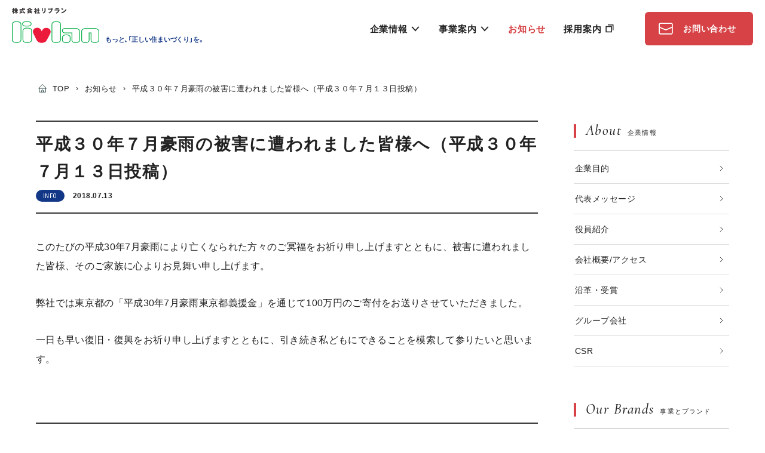

--- FILE ---
content_type: text/html; charset=UTF-8
request_url: https://www.livlan.com/blog/2018/07/13/3914/
body_size: 16414
content:
<!DOCTYPE html>
<html lang="ja" class="no-js">
<head>
  <meta charset="UTF-8">

  <meta name="viewport" content="width=device-width">

  
  <title>平成３０年７月豪雨の被害に遭われました皆様へ（平成３０年７月１３日投稿） | 株式会社リブラン</title>

  <meta name="description" content="このたびの平成30年7月豪雨により亡くなられた方々のご冥福をお祈り申し上げますとともに、被害に遭われました皆様、そのご家族に心よりお見舞い申し上げます。 弊社では東京都の「平成30年7月豪雨東京都義援金」を通じて100万円のご寄付をお送りさせていただきました。 一日も早い復旧・復興をお祈り申し上げますとともに、引き続き私どもにできることを模索して参りたいと思います。">

  <meta name='robots' content='max-image-preview:large' />
	<style>img:is([sizes="auto" i], [sizes^="auto," i]) { contain-intrinsic-size: 3000px 1500px }</style>
	<link rel='stylesheet' id='wp-block-library-css' href='https://www.livlan.com/wp-includes/css/dist/block-library/style.min.css?ver=6.8.3' type='text/css' media='all' />
<style id='classic-theme-styles-inline-css' type='text/css'>
/*! This file is auto-generated */
.wp-block-button__link{color:#fff;background-color:#32373c;border-radius:9999px;box-shadow:none;text-decoration:none;padding:calc(.667em + 2px) calc(1.333em + 2px);font-size:1.125em}.wp-block-file__button{background:#32373c;color:#fff;text-decoration:none}
</style>
<style id='global-styles-inline-css' type='text/css'>
:root{--wp--preset--aspect-ratio--square: 1;--wp--preset--aspect-ratio--4-3: 4/3;--wp--preset--aspect-ratio--3-4: 3/4;--wp--preset--aspect-ratio--3-2: 3/2;--wp--preset--aspect-ratio--2-3: 2/3;--wp--preset--aspect-ratio--16-9: 16/9;--wp--preset--aspect-ratio--9-16: 9/16;--wp--preset--color--black: #000000;--wp--preset--color--cyan-bluish-gray: #abb8c3;--wp--preset--color--white: #ffffff;--wp--preset--color--pale-pink: #f78da7;--wp--preset--color--vivid-red: #cf2e2e;--wp--preset--color--luminous-vivid-orange: #ff6900;--wp--preset--color--luminous-vivid-amber: #fcb900;--wp--preset--color--light-green-cyan: #7bdcb5;--wp--preset--color--vivid-green-cyan: #00d084;--wp--preset--color--pale-cyan-blue: #8ed1fc;--wp--preset--color--vivid-cyan-blue: #0693e3;--wp--preset--color--vivid-purple: #9b51e0;--wp--preset--gradient--vivid-cyan-blue-to-vivid-purple: linear-gradient(135deg,rgba(6,147,227,1) 0%,rgb(155,81,224) 100%);--wp--preset--gradient--light-green-cyan-to-vivid-green-cyan: linear-gradient(135deg,rgb(122,220,180) 0%,rgb(0,208,130) 100%);--wp--preset--gradient--luminous-vivid-amber-to-luminous-vivid-orange: linear-gradient(135deg,rgba(252,185,0,1) 0%,rgba(255,105,0,1) 100%);--wp--preset--gradient--luminous-vivid-orange-to-vivid-red: linear-gradient(135deg,rgba(255,105,0,1) 0%,rgb(207,46,46) 100%);--wp--preset--gradient--very-light-gray-to-cyan-bluish-gray: linear-gradient(135deg,rgb(238,238,238) 0%,rgb(169,184,195) 100%);--wp--preset--gradient--cool-to-warm-spectrum: linear-gradient(135deg,rgb(74,234,220) 0%,rgb(151,120,209) 20%,rgb(207,42,186) 40%,rgb(238,44,130) 60%,rgb(251,105,98) 80%,rgb(254,248,76) 100%);--wp--preset--gradient--blush-light-purple: linear-gradient(135deg,rgb(255,206,236) 0%,rgb(152,150,240) 100%);--wp--preset--gradient--blush-bordeaux: linear-gradient(135deg,rgb(254,205,165) 0%,rgb(254,45,45) 50%,rgb(107,0,62) 100%);--wp--preset--gradient--luminous-dusk: linear-gradient(135deg,rgb(255,203,112) 0%,rgb(199,81,192) 50%,rgb(65,88,208) 100%);--wp--preset--gradient--pale-ocean: linear-gradient(135deg,rgb(255,245,203) 0%,rgb(182,227,212) 50%,rgb(51,167,181) 100%);--wp--preset--gradient--electric-grass: linear-gradient(135deg,rgb(202,248,128) 0%,rgb(113,206,126) 100%);--wp--preset--gradient--midnight: linear-gradient(135deg,rgb(2,3,129) 0%,rgb(40,116,252) 100%);--wp--preset--font-size--small: 13px;--wp--preset--font-size--medium: 20px;--wp--preset--font-size--large: 36px;--wp--preset--font-size--x-large: 42px;--wp--preset--spacing--20: 0.44rem;--wp--preset--spacing--30: 0.67rem;--wp--preset--spacing--40: 1rem;--wp--preset--spacing--50: 1.5rem;--wp--preset--spacing--60: 2.25rem;--wp--preset--spacing--70: 3.38rem;--wp--preset--spacing--80: 5.06rem;--wp--preset--shadow--natural: 6px 6px 9px rgba(0, 0, 0, 0.2);--wp--preset--shadow--deep: 12px 12px 50px rgba(0, 0, 0, 0.4);--wp--preset--shadow--sharp: 6px 6px 0px rgba(0, 0, 0, 0.2);--wp--preset--shadow--outlined: 6px 6px 0px -3px rgba(255, 255, 255, 1), 6px 6px rgba(0, 0, 0, 1);--wp--preset--shadow--crisp: 6px 6px 0px rgba(0, 0, 0, 1);}:where(.is-layout-flex){gap: 0.5em;}:where(.is-layout-grid){gap: 0.5em;}body .is-layout-flex{display: flex;}.is-layout-flex{flex-wrap: wrap;align-items: center;}.is-layout-flex > :is(*, div){margin: 0;}body .is-layout-grid{display: grid;}.is-layout-grid > :is(*, div){margin: 0;}:where(.wp-block-columns.is-layout-flex){gap: 2em;}:where(.wp-block-columns.is-layout-grid){gap: 2em;}:where(.wp-block-post-template.is-layout-flex){gap: 1.25em;}:where(.wp-block-post-template.is-layout-grid){gap: 1.25em;}.has-black-color{color: var(--wp--preset--color--black) !important;}.has-cyan-bluish-gray-color{color: var(--wp--preset--color--cyan-bluish-gray) !important;}.has-white-color{color: var(--wp--preset--color--white) !important;}.has-pale-pink-color{color: var(--wp--preset--color--pale-pink) !important;}.has-vivid-red-color{color: var(--wp--preset--color--vivid-red) !important;}.has-luminous-vivid-orange-color{color: var(--wp--preset--color--luminous-vivid-orange) !important;}.has-luminous-vivid-amber-color{color: var(--wp--preset--color--luminous-vivid-amber) !important;}.has-light-green-cyan-color{color: var(--wp--preset--color--light-green-cyan) !important;}.has-vivid-green-cyan-color{color: var(--wp--preset--color--vivid-green-cyan) !important;}.has-pale-cyan-blue-color{color: var(--wp--preset--color--pale-cyan-blue) !important;}.has-vivid-cyan-blue-color{color: var(--wp--preset--color--vivid-cyan-blue) !important;}.has-vivid-purple-color{color: var(--wp--preset--color--vivid-purple) !important;}.has-black-background-color{background-color: var(--wp--preset--color--black) !important;}.has-cyan-bluish-gray-background-color{background-color: var(--wp--preset--color--cyan-bluish-gray) !important;}.has-white-background-color{background-color: var(--wp--preset--color--white) !important;}.has-pale-pink-background-color{background-color: var(--wp--preset--color--pale-pink) !important;}.has-vivid-red-background-color{background-color: var(--wp--preset--color--vivid-red) !important;}.has-luminous-vivid-orange-background-color{background-color: var(--wp--preset--color--luminous-vivid-orange) !important;}.has-luminous-vivid-amber-background-color{background-color: var(--wp--preset--color--luminous-vivid-amber) !important;}.has-light-green-cyan-background-color{background-color: var(--wp--preset--color--light-green-cyan) !important;}.has-vivid-green-cyan-background-color{background-color: var(--wp--preset--color--vivid-green-cyan) !important;}.has-pale-cyan-blue-background-color{background-color: var(--wp--preset--color--pale-cyan-blue) !important;}.has-vivid-cyan-blue-background-color{background-color: var(--wp--preset--color--vivid-cyan-blue) !important;}.has-vivid-purple-background-color{background-color: var(--wp--preset--color--vivid-purple) !important;}.has-black-border-color{border-color: var(--wp--preset--color--black) !important;}.has-cyan-bluish-gray-border-color{border-color: var(--wp--preset--color--cyan-bluish-gray) !important;}.has-white-border-color{border-color: var(--wp--preset--color--white) !important;}.has-pale-pink-border-color{border-color: var(--wp--preset--color--pale-pink) !important;}.has-vivid-red-border-color{border-color: var(--wp--preset--color--vivid-red) !important;}.has-luminous-vivid-orange-border-color{border-color: var(--wp--preset--color--luminous-vivid-orange) !important;}.has-luminous-vivid-amber-border-color{border-color: var(--wp--preset--color--luminous-vivid-amber) !important;}.has-light-green-cyan-border-color{border-color: var(--wp--preset--color--light-green-cyan) !important;}.has-vivid-green-cyan-border-color{border-color: var(--wp--preset--color--vivid-green-cyan) !important;}.has-pale-cyan-blue-border-color{border-color: var(--wp--preset--color--pale-cyan-blue) !important;}.has-vivid-cyan-blue-border-color{border-color: var(--wp--preset--color--vivid-cyan-blue) !important;}.has-vivid-purple-border-color{border-color: var(--wp--preset--color--vivid-purple) !important;}.has-vivid-cyan-blue-to-vivid-purple-gradient-background{background: var(--wp--preset--gradient--vivid-cyan-blue-to-vivid-purple) !important;}.has-light-green-cyan-to-vivid-green-cyan-gradient-background{background: var(--wp--preset--gradient--light-green-cyan-to-vivid-green-cyan) !important;}.has-luminous-vivid-amber-to-luminous-vivid-orange-gradient-background{background: var(--wp--preset--gradient--luminous-vivid-amber-to-luminous-vivid-orange) !important;}.has-luminous-vivid-orange-to-vivid-red-gradient-background{background: var(--wp--preset--gradient--luminous-vivid-orange-to-vivid-red) !important;}.has-very-light-gray-to-cyan-bluish-gray-gradient-background{background: var(--wp--preset--gradient--very-light-gray-to-cyan-bluish-gray) !important;}.has-cool-to-warm-spectrum-gradient-background{background: var(--wp--preset--gradient--cool-to-warm-spectrum) !important;}.has-blush-light-purple-gradient-background{background: var(--wp--preset--gradient--blush-light-purple) !important;}.has-blush-bordeaux-gradient-background{background: var(--wp--preset--gradient--blush-bordeaux) !important;}.has-luminous-dusk-gradient-background{background: var(--wp--preset--gradient--luminous-dusk) !important;}.has-pale-ocean-gradient-background{background: var(--wp--preset--gradient--pale-ocean) !important;}.has-electric-grass-gradient-background{background: var(--wp--preset--gradient--electric-grass) !important;}.has-midnight-gradient-background{background: var(--wp--preset--gradient--midnight) !important;}.has-small-font-size{font-size: var(--wp--preset--font-size--small) !important;}.has-medium-font-size{font-size: var(--wp--preset--font-size--medium) !important;}.has-large-font-size{font-size: var(--wp--preset--font-size--large) !important;}.has-x-large-font-size{font-size: var(--wp--preset--font-size--x-large) !important;}
:where(.wp-block-post-template.is-layout-flex){gap: 1.25em;}:where(.wp-block-post-template.is-layout-grid){gap: 1.25em;}
:where(.wp-block-columns.is-layout-flex){gap: 2em;}:where(.wp-block-columns.is-layout-grid){gap: 2em;}
:root :where(.wp-block-pullquote){font-size: 1.5em;line-height: 1.6;}
</style>
<link rel='stylesheet' id='contact-form-7-css' href='https://www.livlan.com/wp-content/plugins/contact-form-7/includes/css/styles.css?ver=6.1.1' type='text/css' media='all' />
<link rel='stylesheet' id='style-css' href='https://www.livlan.com/wp-content/themes/livlan-2023/style.css?ver=1742811513' type='text/css' media='all' />
<link rel='stylesheet' id='style-fancybox-css' href='https://www.livlan.com/wp-content/themes/livlan-2023/js/fancybox-v5/fancybox/fancybox.css?ver=1689406908' type='text/css' media='all' />
<link rel='stylesheet' id='style-animate-css' href='https://www.livlan.com/wp-content/themes/livlan-2023/css/animate.css?ver=1689406904' type='text/css' media='all' />
<script type="text/javascript" src="https://www.livlan.com/wp-includes/js/jquery/jquery.min.js?ver=3.7.1" id="jquery-core-js"></script>
<script type="text/javascript" src="https://www.livlan.com/wp-includes/js/jquery/jquery-migrate.min.js?ver=3.4.1" id="jquery-migrate-js"></script>
<script type="text/javascript" src="https://www.livlan.com/wp-content/themes/livlan-2023/js/utils.js?ver=1689406908" id="util-js"></script>
<script type="text/javascript" src="https://www.livlan.com/wp-content/themes/livlan-2023/js/cookies.js?ver=1689406908" id="cookies-js"></script>
<script type="text/javascript" src="https://www.livlan.com/wp-content/themes/livlan-2023/js/fancybox-v5/fancybox/fancybox.umd.js?ver=1689406908" id="fancybox-js"></script>
<script type="text/javascript" src="https://www.livlan.com/wp-content/themes/livlan-2023/js/lazyload.js?ver=1689406908" id="lazyload-js"></script>
<script type="text/javascript" src="https://www.livlan.com/wp-content/themes/livlan-2023/js/wow.js?ver=1689406908" id="wow-js"></script>
<script type="text/javascript" src="https://www.livlan.com/wp-content/themes/livlan-2023/js/main.js?ver=1689406908" id="main-js"></script>
<link rel="https://api.w.org/" href="https://www.livlan.com/wp-json/" /><link rel="alternate" title="JSON" type="application/json" href="https://www.livlan.com/wp-json/wp/v2/posts/3914" /><link rel="canonical" href="https://www.livlan.com/blog/2018/07/13/3914/" />
<link rel='shortlink' href='https://www.livlan.com/?p=3914' />
<link rel="icon" href="https://www.livlan.com/wp-content/themes/livlan-2023/img/favicon.png" sizes="32x32" />
<link rel="icon" href="https://www.livlan.com/wp-content/themes/livlan-2023/img/favicon.png" sizes="192x192" />
<link rel="apple-touch-icon" href="https://www.livlan.com/wp-content/themes/livlan-2023/img/favicon.png" />
<meta name="msapplication-TileImage" content="https://www.livlan.com/wp-content/themes/livlan-2023/img/favicon.png" />

  <meta property="og:title" content="株式会社リブラン | 住まいを通して、人生を豊かに。">
<meta property="og:site_name" content="株式会社リブラン | 住まいを通して、人生を豊かに。">
<meta property="og:description" content="このたびの平成30年7月豪雨により亡くなられた方々のご冥福をお祈り申し上げますとともに、被害に遭われました皆様、そのご家族に心よりお見舞い申し上げます。 弊社では東京都の「平成30年7月豪雨東京都義援金」を通じて100万円のご寄付をお送りさせていただきました。 一日も早い復旧・復興をお祈り申し上げますとともに、引き続き私どもにできることを模索して参りたいと思います。">
<meta property="og:type" content="article">
<meta property="og:locale" content="ja">
<meta property="og:url" content="https://www.livlan.com/blog/2018/07/13/3914/">
<meta property="og:image" content="https://www.livlan.com/wp-content/themes/livlan-2023/img/og-image.jpg">
<meta name="twitter:card" content="summary_large_image">
<meta name="twitter:site" content="">
<meta name="twitter:creator" content="">
<meta name="twitter:title" content="平成３０年７月豪雨の被害に遭われました皆様へ（平成３０年７月１３日投稿） | 株式会社リブラン">
<meta name="twitter:description" content="このたびの平成30年7月豪雨により亡くなられた方々のご冥福をお祈り申し上げますとともに、被害に遭われました皆様、そのご家族に心よりお見舞い申し上げます。 弊社では東京都の「平成30年7月豪雨東京都義援金」を通じて100万円のご寄付をお送りさせていただきました。 一日も早い復旧・復興をお祈り申し上げますとともに、引き続き私どもにできることを模索して参りたいと思います。">
<meta name="twitter:image" content="https://www.livlan.com/wp-content/themes/livlan-2023/img/og-image.jpg">

  
  <link rel="preconnect" href="https://fonts.googleapis.com">
  <link rel="preconnect" href="https://fonts.gstatic.com" crossorigin>
  <link href="https://fonts.googleapis.com/css2?family=Cormorant:ital,wght@1,500&family=Roboto+Condensed:wght@300;400;700&display=swap" rel="stylesheet">

  <link rel="stylesheet" href="https://cdn.jsdelivr.net/npm/yakuhanjp@3.4.1/dist/css/yakuhanjp.min.css">



  
        <!-- Google tag (gtag.js) -->
    <script async src="https://www.googletagmanager.com/gtag/js?id=G-9PZS4R83WN"></script>
    <script>
      window.dataLayer = window.dataLayer || [];
      function gtag(){dataLayer.push(arguments);}
      gtag('js', new Date());

      gtag('config', 'G-9PZS4R83WN');
    </script>
  


  
</head>
<body class="wp-singular post-template-default single single-post postid-3914 single-format-standard wp-theme-livlan-2023">



  




    <div id="page" class="hfeed site">

    <div class="navbar-bg _navbarBg _closeAll"></div>

<div class="navbar-spacer"></div>
<div class="navbar _navbar">
  <div class="inner cf">

        <a class="home" href="https://www.livlan.com/">
      <h1 class="logo"><img src="https://www.livlan.com/wp-content/themes/livlan-2023/img/nav-bar/site-logo.svg" alt="株式会社リブラン"></h1><span class="copy">もっと、「正しい住まいづくり」を。</span>
    </a>




    <nav class="humberger _showSlideNav"></nav>


    <nav class="global-nav">
      <a class="_item item has-children _showNavChildren ja" href="https://www.livlan.com/about/"  data-key="about"><span class="">企業情報</span></a><a class="_item item has-children _showNavChildren ja" href="https://www.livlan.com/portfolio/"  data-key="portfolio"><span class="">事業案内</span></a><a class="_item item  parent ja" href="https://www.livlan.com/blog/"  data-key="news"><span class="">お知らせ</span></a><a class="_item item  external ja" href="https://www.livlan.com/about/recruit" target="_blank" data-key="recruitment"><span class="">採用案内</span></a><a class="_item item big contact ja" href="https://www.livlan.com/contact/"  data-key="contact"><span class="">お問い合わせ</span></a>    </nav>



  </div>





    <div class="global-nav-children about _navChildren" data-key="about">
    <div class="inner">


      <div class="label">
        <span class="en">About</span><span class="ja">企業情報</span>
      </div>
      <div class="items">
        <div class="group">
          <a class="_item item  ja" href="https://www.livlan.com/about/concept/"  data-key="mission"><span class="">企業目的</span></a><a class="_item item  ja" href="https://www.livlan.com/about/message/"  data-key="message"><span class="">代表メッセージ</span></a><a class="_item item  ja" href="https://www.livlan.com/about/yakuin/"  data-key="executives"><span class="">役員紹介</span></a><a class="_item item  ja" href="https://www.livlan.com/about/company/"  data-key="company"><span class="">企業概要/アクセス</span></a>        </div>
        <div class="group">
          <a class="_item item  ja" href="https://www.livlan.com/about/history/"  data-key="history"><span class="">沿革・受賞</span></a><a class="_item item  ja" href="https://www.livlan.com/about/group/"  data-key="group"><span class="">グループ会社</span></a><a class="_item item  ja" href="https://www.livlan.com/csr/"  data-key="csr"><span class="">CSR</span></a>        </div>
      </div>

    </div>
  </div>


    <div class="global-nav-children about _navChildren" data-key="portfolio">

    <div class="inner">
      <div class="label">
        <span class="en">Our Brands</span><span class="ja">事業とブランド</span><span class="list">(<a class="" href="https://www.livlan.com/portfolio">一覧</a>)</span>
      </div>
      <div class="items two-columns">
        <a class="item" href="https://www.livlan.com/portfolio/musision/">ミュージション</a><a class="item" href="https://www.livlan.com/portfolio/temahima/">てまひま不動産</a><a class="item" href="https://www.livlan.com/portfolio/asset-utilization/">リブランの土地活用</a><a class="item" href="https://www.livlan.com/portfolio/gamingmansion/">ミュージションplus</a><a class="item" href="https://www.livlan.com/portfolio/ecovillage/">エコヴィレッジ</a><a class="item" href="https://www.livlan.com/portfolio/soratokazeto/">ソラトカゼト西新井</a>      </div>
    </div>
  </div>

</div>





<script>

  (function($) {
    var $html = $('html');
    var $navbar = $('._navbar');
    var $bg = $('._navbarBg');

    var $parentNav = $navbar.find('._showNavChildren');
    var $childrenContainers = $navbar.find('._navChildren');


    var $closeAll = $navbar.find('._closeAll');


    var activeGroupKey = false;
    var timerId = -1;



    var isDev = location.hash === '#dev';

    //
    // Show
    //
    $parentNav.on('mouseenter', function() {
      var $this = $(this);
      var key = $this.attr('data-key');

      var center = $this.offset().left + ($this.outerWidth() / 2);
      // console.log($this.offset().left);
      showChildren(key, center);

    });
    $childrenContainers.on('mouseenter', function() {
      var key = $(this).attr('data-key');
      // console.log('Enter to child: ' + key)


      showChildren(key);
    });


    //
    // Hide
    //
    $parentNav.on('mouseleave', function() {
      var key = $(this).attr('data-key');
      hideChildren(key);
    });

    $childrenContainers.on('mouseleave', function() {
      var key = $(this).attr('data-key');
      hideChildren(key);
    });


    //
    // Hide
    //
     $closeAll.on('click', function() {
        hideAll();
        return false;
     });
     $bg.on('click', function() {
        hideAll();
        return false;
     });


    function showChildren(key, pos) {
      // console.log('showing:' + key);


      throttle(function() {
        if (key !== activeGroupKey)
          $childrenContainers.removeClass('shown');

        var $targetPopup = $childrenContainers.filter('[data-key='+ key +']');

        $targetPopup.addClass('shown').css({left:pos - $targetPopup.width() / 2 });


        $childrenContainers.filter('[data-key='+ key +']').addClass('hover');
        activeGroupKey = key;

        $bg.addClass('shown');
        $parentNav.filter('[data-key='+ key +']').addClass('children-shown');
        $navbar.addClass('children-shown');
      });
    }

    function hideChildren(key) {
      if (isDev)
        return;

      throttle(function() {
        $childrenContainers.filter('[data-key='+ key +']').removeClass('shown hover');
        // $childrenContainers.filter('[data-key='+ key +']').removeClass('');
        activeGroupKey = '';
        $bg.removeClass('shown');
        $navbar.removeClass('children-shown');
        $parentNav.filter('[data-key='+ key +']').removeClass('children-shown');
        $html.css({overflow:''});
      },100);
    }

    function hideAll() {
      $childrenContainers.removeClass('shown hover');
      // $childrenContainers.removeClass('');
      activeGroupKey = '';
      $bg.removeClass('shown');
      $navbar.removeClass('children-shown');
      $parentNav.removeClass('children-shown');
      $html.css({overflow:''});
    }

    function throttle(handler, time) {

      if (!time) time = 20;

      clearTimeout(timerId);
      timerId = setTimeout(function() {
        handler();
      }, time);
    }





    // ======================================================
    //
    // Additional handlers for Google Chrome on a tablet device
    //
    // ======================================================

    //
    // Show
    //
    $childrenContainers.on('touchstart', function(e) {
      $(this).trigger('mouseenter'); // Make it work as :hover.
      return false;// Prevent the anchor link from firing..
    });

    //
    //  Hide
    //
    // $children.on('touchstart', function(e) {
    //   e.stopPropagation();
    // });
    $bg.on('touchstart', function() {
      hideAll();
    });

    // ======================================================





    if (isDev)
      showChildren('services')




  })(jQuery);





</script>
































<div class="slider-nav-bg _sliderUnderlayer _closeMenu"></div>
<div class="slider-nav _sliderNav">

  <div class="close _closeMenu"></div>

  <div class="main">
    <section class="sidebar-section">
  <div class="header">
    <span class="en">About</span><span class="ja">企業情報</span>
  </div>
  <nav class="link-items">
    <a class="item " href="https://www.livlan.com/about/concept/">企業目的</a><a class="item " href="https://www.livlan.com/about/message/">代表メッセージ</a><a class="item " href="https://www.livlan.com/about/yakuin/">役員紹介</a><a class="item " href="https://www.livlan.com/about/company/">会社概要/アクセス</a><a class="item " href="https://www.livlan.com/about/history/">沿革・受賞</a><a class="item " href="https://www.livlan.com/about/group/">グループ会社</a><a class="item " href="https://www.livlan.com/about/csr/">CSR</a>  </nav>
</section>


<section class="sidebar-section">
  <div class="header">
    <span class="en">Our Brands</span><span class="ja">事業とブランド</span>
  </div>
  <nav class="link-items">
    <a class="item" href="https://www.livlan.com/portfolio/musision/">ミュージション</a><a class="item" href="https://www.livlan.com/portfolio/temahima/">てまひま不動産</a><a class="item" href="https://www.livlan.com/portfolio/asset-utilization/">リブランの土地活用</a><a class="item" href="https://www.livlan.com/portfolio/gamingmansion/">ミュージションplus</a><a class="item" href="https://www.livlan.com/portfolio/ecovillage/">エコヴィレッジ</a><a class="item" href="https://www.livlan.com/portfolio/soratokazeto/">ソラトカゼト西新井</a>    <a class="_item item small ja" href="https://www.livlan.com/portfolio/"  data-key="portfolio"><span class="">一覧ページ</span></a>  </nav>
</section>


<section class="sidebar-section">
  <div class="header">
    <span class="en">We Got Your Back</span><span class="ja">応援しています</span>
  </div>
  <nav class="link-items">
    <a class="_item item  ja" href="https://www.livlan.com/supports/"  data-key="activities"><span class="">リブランが応援する活動</span></a>      </nav>
</section>


<section class="sidebar-section">
  <div class="header">
    <span class="en">News</span><span class="ja">お知らせ</span>
  </div>
  <nav class="link-items">
    <a class="_item item  parent ja" href="https://www.livlan.com/blog/"  data-key="news"><span class="">お知らせ</span></a><a class="_item item  ja" href="https://www.livlan.com/blog/category/press-release/"  data-key="pr"><span class="">プレスリリース</span></a>  </nav>
</section>


<section class="sidebar-section">
  <div class="header">
    <span class="en">Contact</span><span class="ja">お問い合わせ</span>
  </div>
  <nav class="link-items">
    <a class="_item item  ja" href="https://www.livlan.com/contact/"  data-key="contact"><span class="">お問い合わせ</span></a>  </nav>
</section>

<section class="sidebar-section">
  <div class="header">
    <span class="en narrow">Recruitment</span><span class="ja">採用情報</span>
  </div>
  <nav class="link-items">
    <a class="_item item  external ja" href="https://www.livlan.com/about/recruit" target="_blank" data-key="recruitment"><span class="">採用案内</span></a>  </nav>
</section>



  </div>

  <div class="sns">
    <div class="label">Social Media</div>
    <div class="items">
      <a class="item sns-icon facebook" href="https://www.facebook.com/livlan.co.ltd/" target="_blank">Facebook</a><a class="item sns-icon instagram" href="https://www.instagram.com/livlan.official.2019/" target="_blank">Instagram</a>
    </div>
  </div>

</div>
<script>
  (function($) {

    // Scope
    var $opener = $('._showSlideNav');
    var $closer = $('._closeMenu');
    // var $toggler = $('._toggleMenu');

    var $slider = $('._sliderNav');
    var $underlayer = $('._sliderUnderlayer')



    $opener.click(function() {
      open();
    });
    $closer.click(function() {
      close();
    });

    function close() {
      $slider.removeClass('shown');
      $underlayer.removeClass('shown');
      $('html').css({overflow:''});
    }

    function open() {
      $slider.addClass('shown');
      $underlayer.addClass('shown');
      $('html').css({overflow:'hidden'});
    }


  })(jQuery);
</script>


    <div id="content" class="site-content cf">

      














<div class="generic-pane narrow">
  <ul class="breadcrumbs " itemscope itemtype="https://schema.org/BreadcrumbList"><li class="item " itemprop="itemListElement" itemscope itemtype="https://schema.org/ListItem"><a itemprop="item" href="https://www.livlan.com"><span itemprop="name">TOP</span><meta itemprop="position" content="1"></a></li><span class="sep"> &rsaquo; </span><li class="item " itemprop="itemListElement" itemscope itemtype="https://schema.org/ListItem"><a itemprop="item" href="https://www.livlan.com/blog/"><span itemprop="name">お知らせ</span><meta itemprop="position" content="2"></a></li><span class="sep"> &rsaquo; </span><li class="item "><span>平成３０年７月豪雨の被害に遭われました皆様へ（平成３０年７月１３日投稿）</span></li></ul></div>


<div class="generic-pane narrow two-columns">


  <div id="primary" class="content-area ">




    <main id="main" class="site-main" role="main">

      

      <!-- <div class="inter-page-nav">
        <a class="item back" href="..">事業とブランド一覧</a>
      </div> -->

      <article class="single-page">

                <header class="single-page-header blog">

          <h1 class="title"><span class="line">平成３０年７月豪雨の被害に遭われました皆様へ（平成３０年７月１３日投稿）</span></h1><div class="meta"><span class="news-atts "><span class="cat-tags"><a class="tag  term-info term-20" href="https://www.livlan.com/blog/category/info/">info</a></span><span class="date">2018.07.13</span></span></div>
        </header>


        




                <div class="single-page-body blog">


                    <div class="default-style">
            <p>このたびの平成30年7月豪雨により亡くなられた方々のご冥福をお祈り申し上げますとともに、被害に遭われました皆様、そのご家族に心よりお見舞い申し上げます。</p>
<p>弊社では東京都の「平成30年7月豪雨東京都義援金」を通じて100万円のご寄付をお送りさせていただきました。</p>
<p>一日も早い復旧・復興をお祈り申し上げますとともに、引き続き私どもにできることを模索して参りたいと思います。</p>
          </div>
        </div>





        


        

      </article>




    </main>




        <section class="page-section">

      <div class="page-section-header">
        <h1 class="title">関連のお知らせ</h1>
      </div>


      


              <div class="other-post-links">
          <h2 class="label">お知らせ/告知</h2>
          <div class="page-link-slider blog _krtHorizontalSlider">
            <div class="items no-scrollbar _pane">
            <div class="item">
  <a class="inner" href="https://www.livlan.com/blog/2023/08/23/6095/">

    <div class="image fit bg-image ratio-32" href="https://www.livlan.com/blog/2023/08/23/6095/">
      <img class="cover" src="https://www.livlan.com/wp-content/uploads/2023/08/b7e4cea7163d8f7b220955973315fb8d-600x400.jpg" loading="lazy">
    </div>

    <div class="text">

      <div class="meta"><span class="news-atts "><span class="cat-tags"><span class="tag  term-info term-20">info</span></span><span class="date">2023.08.23</span></span></div>

      <h1 class="title">「ワールドビジネスサテライト」防音住宅特集にて取材を受けました</h1>
    </div>
  </a>
  </div><div class="item">
  <a class="inner" href="https://www.livlan.com/blog/2024/04/26/6267/">

    <div class="image fit bg-image ratio-32" href="https://www.livlan.com/blog/2024/04/26/6267/">
      <img class="cover" src="https://www.livlan.com/wp-content/uploads/2024/03/39a3379b4dbb8a58b6288b7cf7279101-600x400.jpg" loading="lazy">
    </div>

    <div class="text">

      <div class="meta"><span class="news-atts "><span class="cat-tags"><span class="tag  term-info term-20">info</span></span><span class="date">2024.04.26</span></span></div>

      <h1 class="title">4/27（土）TBS「カバン持ちさせてください！」にリブラン登場</h1>
    </div>
  </a>
  </div><div class="item">
  <a class="inner" href="https://www.livlan.com/blog/2023/12/24/6189/">

    <div class="image fit bg-image ratio-32" href="https://www.livlan.com/blog/2023/12/24/6189/">
      <img class="cover" src="https://www.livlan.com/wp-content/themes/livlan-2023/img/common/no-image.jpg" loading="lazy">
    </div>

    <div class="text">

      <div class="meta"><span class="news-atts "><span class="cat-tags"><span class="tag  term-info term-20">info</span></span><span class="date">2023.12.24</span></span></div>

      <h1 class="title">株式会社リブラン　年末年始休業のお知らせ</h1>
    </div>
  </a>
  </div><div class="item">
  <a class="inner" href="https://www.livlan.com/blog/2023/02/16/5318/">

    <div class="image fit bg-image ratio-32" href="https://www.livlan.com/blog/2023/02/16/5318/">
      <img class="cover" src="https://www.livlan.com/wp-content/themes/livlan-2023/img/common/no-image.jpg" loading="lazy">
    </div>

    <div class="text">

      <div class="meta"><span class="news-atts "><span class="cat-tags"><span class="tag  term-info term-20">info</span></span><span class="date">2023.02.16</span></span></div>

      <h1 class="title">トルコ南東部で発生した地震被害に対する支援について</h1>
    </div>
  </a>
  </div><div class="item">
  <a class="inner" href="https://www.livlan.com/blog/2015/11/19/1689/">

    <div class="image fit bg-image ratio-32" href="https://www.livlan.com/blog/2015/11/19/1689/">
      <img class="cover" src="https://www.livlan.com/wp-content/uploads/2015/11/12227110_921874544517151_2553968730547378645_n1-300x300.jpg" loading="lazy">
    </div>

    <div class="text">

      <div class="meta"><span class="news-atts "><span class="cat-tags"><span class="tag  term-info term-20">info</span></span><span class="date">2015.11.19</span></span></div>

      <h1 class="title">ハートフルミュージック〜絵本とピアノでメリークリスマス〜</h1>
    </div>
  </a>
  </div><div class="item">
  <a class="inner" href="https://www.livlan.com/blog/2023/09/19/6148/">

    <div class="image fit bg-image ratio-32" href="https://www.livlan.com/blog/2023/09/19/6148/">
      <img class="cover" src="https://www.livlan.com/wp-content/themes/livlan-2023/img/common/no-image.jpg" loading="lazy">
    </div>

    <div class="text">

      <div class="meta"><span class="news-atts "><span class="cat-tags"><span class="tag  term-info term-20">info</span></span><span class="date">2023.09.19</span></span></div>

      <h1 class="title">適格請求書発行事業者登録番号のお知らせ</h1>
    </div>
  </a>
  </div><div class="item">
  <a class="inner" href="https://www.livlan.com/blog/2023/07/12/6026/">

    <div class="image fit bg-image ratio-32" href="https://www.livlan.com/blog/2023/07/12/6026/">
      <img class="cover" src="https://www.livlan.com/wp-content/uploads/2023/07/221207_0121-600x400.jpg" loading="lazy">
    </div>

    <div class="text">

      <div class="meta"><span class="news-atts "><span class="cat-tags"><span class="tag  term-info term-20">info</span></span><span class="date">2023.07.12</span></span></div>

      <h1 class="title">日経MJにミュージションが掲載されました</h1>
    </div>
  </a>
  </div><div class="item">
  <a class="inner" href="https://www.livlan.com/blog/2025/10/08/6415/">

    <div class="image fit bg-image ratio-32" href="https://www.livlan.com/blog/2025/10/08/6415/">
      <img class="cover" src="https://www.livlan.com/wp-content/themes/livlan-2023/img/common/no-image.jpg" loading="lazy">
    </div>

    <div class="text">

      <div class="meta"><span class="news-atts "><span class="cat-tags"><span class="tag  term-info term-20">info</span></span><span class="date">2025.10.08</span></span></div>

      <h1 class="title">臨時休業のお知らせ（2025年10月27日～10月29日）</h1>
    </div>
  </a>
  </div><div class="item">
  <a class="inner" href="https://www.livlan.com/blog/2024/04/16/6264/">

    <div class="image fit bg-image ratio-32" href="https://www.livlan.com/blog/2024/04/16/6264/">
      <img class="cover" src="https://www.livlan.com/wp-content/uploads/2024/02/408212d8cc321f90f72179c431ca4688-600x400.jpg" loading="lazy">
    </div>

    <div class="text">

      <div class="meta"><span class="news-atts "><span class="cat-tags"><span class="tag  term-info term-20">info</span></span><span class="date">2024.04.16</span></span></div>

      <h1 class="title">ミュージションがTBS「THE TIME,」に登場しました</h1>
    </div>
  </a>
  </div><div class="item">
  <a class="inner" href="https://www.livlan.com/blog/2021/04/01/4556/">

    <div class="image fit bg-image ratio-32" href="https://www.livlan.com/blog/2021/04/01/4556/">
      <img class="cover" src="https://www.livlan.com/wp-content/uploads/2020/06/a4ab0b9bc151672e5b1a05ee93aadebb.jpg" loading="lazy">
    </div>

    <div class="text">

      <div class="meta"><span class="news-atts "><span class="cat-tags"><span class="tag  term-info term-20">info</span></span><span class="date">2021.04.01</span></span></div>

      <h1 class="title">新型コロナウイルスの感染拡大防止対策について</h1>
    </div>
  </a>
  </div><div class="item">
  <a class="inner" href="https://www.livlan.com/blog/2021/02/03/4731/">

    <div class="image fit bg-image ratio-32" href="https://www.livlan.com/blog/2021/02/03/4731/">
      <img class="cover" src="https://www.livlan.com/wp-content/uploads/2019/11/肉ション-300x225.jpg" loading="lazy">
    </div>

    <div class="text">

      <div class="meta"><span class="news-atts "><span class="cat-tags"><span class="tag  term-info term-20">info</span></span><span class="date">2021.02.03</span></span></div>

      <h1 class="title">【2022卒対象】1Dayインターンシップを開催します！</h1>
    </div>
  </a>
  </div><div class="item">
  <a class="inner" href="https://www.livlan.com/blog/2023/03/13/5331/">

    <div class="image fit bg-image ratio-32" href="https://www.livlan.com/blog/2023/03/13/5331/">
      <img class="cover" src="https://www.livlan.com/wp-content/themes/livlan-2023/img/common/no-image.jpg" loading="lazy">
    </div>

    <div class="text">

      <div class="meta"><span class="news-atts "><span class="cat-tags"><span class="tag  term-info term-20">info</span></span><span class="date">2023.03.13</span></span></div>

      <h1 class="title">2023年3月13日以降の新型コロナウイルス感染症に関する対応について</h1>
    </div>
  </a>
  </div><div class="item">
  <a class="inner" href="https://www.livlan.com/blog/2023/10/05/6170/">

    <div class="image fit bg-image ratio-32" href="https://www.livlan.com/blog/2023/10/05/6170/">
      <img class="cover" src="https://www.livlan.com/wp-content/themes/livlan-2023/img/common/no-image.jpg" loading="lazy">
    </div>

    <div class="text">

      <div class="meta"><span class="news-atts "><span class="cat-tags"><span class="tag  term-info term-20">info</span></span><span class="date">2023.10.05</span></span></div>

      <h1 class="title">テレビ東京「60秒で学べるNews」にミュージションが登場しました</h1>
    </div>
  </a>
  </div><div class="item">
  <a class="inner" href="https://www.livlan.com/blog/2025/12/30/6440/">

    <div class="image fit bg-image ratio-32" href="https://www.livlan.com/blog/2025/12/30/6440/">
      <img class="cover" src="https://www.livlan.com/wp-content/themes/livlan-2023/img/common/no-image.jpg" loading="lazy">
    </div>

    <div class="text">

      <div class="meta"><span class="news-atts "><span class="cat-tags"><span class="tag  term-info term-20">info</span></span><span class="date">2025.12.30</span></span></div>

      <h1 class="title">【重要】弊社・弊社代表を騙る「LINEグループ作成」要求メールに関する注意喚起</h1>
    </div>
  </a>
  </div><div class="item">
  <a class="inner" href="https://www.livlan.com/blog/2024/07/20/6279/">

    <div class="image fit bg-image ratio-32" href="https://www.livlan.com/blog/2024/07/20/6279/">
      <img class="cover" src="https://www.livlan.com/wp-content/uploads/2024/07/7380f90e181f2b1a46df479b4696f1c4-600x519.jpeg" loading="lazy">
    </div>

    <div class="text">

      <div class="meta"><span class="news-atts "><span class="cat-tags"><span class="tag  term-info term-20">info</span></span><span class="date">2024.07.20</span></span></div>

      <h1 class="title">7/15（月）資産活用部奥間がラジオ番組に出演</h1>
    </div>
  </a>
  </div><div class="item">
  <a class="inner" href="https://www.livlan.com/blog/2023/07/13/6029/">

    <div class="image fit bg-image ratio-32" href="https://www.livlan.com/blog/2023/07/13/6029/">
      <img class="cover" src="https://www.livlan.com/wp-content/uploads/2023/07/IMG_6889C-600x400.jpg" loading="lazy">
    </div>

    <div class="text">

      <div class="meta"><span class="news-atts "><span class="cat-tags"><span class="tag  term-info term-20">info</span></span><span class="date">2023.07.13</span></span></div>

      <h1 class="title">PR TIMES STORYにミュージション誕生秘話を掲載しました</h1>
    </div>
  </a>
  </div><div class="item">
  <a class="inner" href="https://www.livlan.com/blog/2015/04/08/1424/">

    <div class="image fit bg-image ratio-32" href="https://www.livlan.com/blog/2015/04/08/1424/">
      <img class="cover" src="https://www.livlan.com/wp-content/uploads/2015/04/B08X6024-300x200.jpg" loading="lazy">
    </div>

    <div class="text">

      <div class="meta"><span class="news-atts "><span class="cat-tags"><span class="tag  term-info term-20">info</span></span><span class="date">2015.04.08</span></span></div>

      <h1 class="title">洗足池エコヴィレッジがＢＳジャパンで放映されます</h1>
    </div>
  </a>
  </div><div class="item">
  <a class="inner" href="https://www.livlan.com/blog/2024/03/06/6233/">

    <div class="image fit bg-image ratio-32" href="https://www.livlan.com/blog/2024/03/06/6233/">
      <img class="cover" src="https://www.livlan.com/wp-content/uploads/2024/03/6e1dc95dce36597d88626c4d65d4f2fb-600x314.jpg" loading="lazy">
    </div>

    <div class="text">

      <div class="meta"><span class="news-atts "><span class="cat-tags"><span class="tag  term-info term-20">info</span></span><span class="date">2024.03.06</span></span></div>

      <h1 class="title">ミュージションに家具家電レンタル・サブスク「CLAS」を導入</h1>
    </div>
  </a>
  </div><div class="item">
  <a class="inner" href="https://www.livlan.com/blog/2024/08/27/6287/">

    <div class="image fit bg-image ratio-32" href="https://www.livlan.com/blog/2024/08/27/6287/">
      <img class="cover" src="https://www.livlan.com/wp-content/uploads/2024/08/a5b9c023d7c71a497ad541acb87c9c30-600x400.jpg" loading="lazy">
    </div>

    <div class="text">

      <div class="meta"><span class="news-atts "><span class="cat-tags"><span class="tag  term-info term-20">info</span></span><span class="date">2024.08.27</span></span></div>

      <h1 class="title">月刊事業構想2024年9月号特集にミュージションが登場</h1>
    </div>
  </a>
  </div><div class="item">
  <a class="inner" href="https://www.livlan.com/blog/2023/08/01/6080/">

    <div class="image fit bg-image ratio-32" href="https://www.livlan.com/blog/2023/08/01/6080/">
      <img class="cover" src="https://www.livlan.com/wp-content/themes/livlan-2023/img/common/no-image.jpg" loading="lazy">
    </div>

    <div class="text">

      <div class="meta"><span class="news-atts "><span class="cat-tags"><span class="tag  term-info term-20">info</span></span><span class="date">2023.08.01</span></span></div>

      <h1 class="title">2023年8月　夏季休業のお知らせ</h1>
    </div>
  </a>
  </div>            </div>
            <div class="slider-arrow next _next"></div>
            <div class="slider-arrow prev _prev"></div>
          </div>
        </div>
        

              <div class="other-post-links">
          <h2 class="label">その他の投稿</h2>
          <div class="page-link-slider blog _krtHorizontalSlider">
            <div class="items no-scrollbar _pane">
            <div class="item">
  <a class="inner" href="https://www.livlan.com/blog/2014/08/08/688/">

    <div class="image fit bg-image ratio-32" href="https://www.livlan.com/blog/2014/08/08/688/">
      <img class="cover" src="https://www.livlan.com/wp-content/uploads/2014/08/10537095_688610457872555_6520053496979486099_n-300x200.jpg" loading="lazy">
    </div>

    <div class="text">

      <div class="meta"><span class="news-atts "><span class="cat-tags"><span class="tag  term-report term-41">report</span></span><span class="date">2014.08.08</span></span></div>

      <h1 class="title">リブラン「家族会」を開催しました！In「京王フローラルガーデン・アンジェ」</h1>
    </div>
  </a>
  </div><div class="item">
  <a class="inner" href="https://www.livlan.com/blog/2017/04/22/2912/">

    <div class="image fit bg-image ratio-32" href="https://www.livlan.com/blog/2017/04/22/2912/">
      <img class="cover" src="https://www.livlan.com/wp-content/uploads/2017/04/IMG_3154-300x225.jpg" loading="lazy">
    </div>

    <div class="text">

      <div class="meta"><span class="news-atts "><span class="cat-tags"><span class="tag  term-about term-40">about</span></span><span class="date">2017.04.22</span></span></div>

      <h1 class="title">突撃　社員インタビュー！④　【建築事業部　 小久保 光昭】</h1>
    </div>
  </a>
  </div><div class="item">
  <a class="inner" href="https://www.livlan.com/blog/2016/08/30/2376/">

    <div class="image fit bg-image ratio-32" href="https://www.livlan.com/blog/2016/08/30/2376/">
      <img class="cover" src="https://www.livlan.com/wp-content/uploads/2016/08/リノベ-300x226.jpg" loading="lazy">
    </div>

    <div class="text">

      <div class="meta"><span class="news-atts "><span class="cat-tags"><span class="tag  term-about term-40">about</span></span><span class="date">2016.08.30</span></span></div>

      <h1 class="title">リブランのリノベーション「ECOMIX STYLE（エコミックススタイル）」</h1>
    </div>
  </a>
  </div><div class="item">
  <a class="inner" href="https://www.livlan.com/blog/2020/02/23/4440/">

    <div class="image fit bg-image ratio-32" href="https://www.livlan.com/blog/2020/02/23/4440/">
      <img class="cover" src="https://www.livlan.com/wp-content/uploads/2020/02/S__4079678-300x224.jpg" loading="lazy">
    </div>

    <div class="text">

      <div class="meta"><span class="news-atts "><span class="cat-tags"><span class="tag  term-about term-40">about</span></span><span class="date">2020.02.23</span></span></div>

      <h1 class="title">【内定者インタビュ－】佐々木翼</h1>
    </div>
  </a>
  </div><div class="item">
  <a class="inner" href="https://www.livlan.com/blog/2018/06/07/4316/">

    <div class="image fit bg-image ratio-32" href="https://www.livlan.com/blog/2018/06/07/4316/">
      <img class="cover" src="https://www.livlan.com/wp-content/themes/livlan-2023/img/common/no-image.jpg" loading="lazy">
    </div>

    <div class="text">

      <div class="meta"><span class="news-atts "><span class="cat-tags"><span class="tag  term-press-release term-21">press release</span></span><span class="date">2018.06.07</span></span></div>

      <h1 class="title">シリーズ最高遮音性能のマンション「ミュージション門前仲町」 6/9より商品券10万円分のプレゼントキャンペーンを実施</h1>
    </div>
  </a>
  </div><div class="item">
  <a class="inner" href="https://www.livlan.com/blog/2014/07/28/588/">

    <div class="image fit bg-image ratio-32" href="https://www.livlan.com/blog/2014/07/28/588/">
      <img class="cover" src="https://www.livlan.com/wp-content/uploads/2014/07/DSCN0202-300x225.jpg" loading="lazy">
    </div>

    <div class="text">

      <div class="meta"><span class="news-atts "><span class="cat-tags"><span class="tag  term-about term-40">about</span></span><span class="date">2014.07.28</span></span></div>

      <h1 class="title">ミュージションってここが凄い！</h1>
    </div>
  </a>
  </div><div class="item">
  <a class="inner" href="https://www.livlan.com/blog/2017/05/16/2947/">

    <div class="image fit bg-image ratio-32" href="https://www.livlan.com/blog/2017/05/16/2947/">
      <img class="cover" src="https://www.livlan.com/wp-content/uploads/2017/05/IMG_3233-300x225.jpg" loading="lazy">
    </div>

    <div class="text">

      <div class="meta"><span class="news-atts "><span class="cat-tags"><span class="tag  term-blog term-22">blog</span></span><span class="date">2017.05.16</span></span></div>

      <h1 class="title">東京都板橋区大山周辺のオススメランチ♪</h1>
    </div>
  </a>
  </div><div class="item">
  <a class="inner" href="https://www.livlan.com/blog/2015/11/20/1694/">

    <div class="image fit bg-image ratio-32" href="https://www.livlan.com/blog/2015/11/20/1694/">
      <img class="cover" src="https://www.livlan.com/wp-content/uploads/2015/11/livlanpageFB写真-e1448337315305-300x281.jpg" loading="lazy">
    </div>

    <div class="text">

      <div class="meta"><span class="news-atts "><span class="cat-tags"><span class="tag  term-report term-41">report</span></span><span class="date">2015.11.20</span></span></div>

      <h1 class="title">「第11回 ‪日本藝術文化環境書道展‬」</h1>
    </div>
  </a>
  </div><div class="item">
  <a class="inner" href="https://www.livlan.com/blog/2016/09/27/2446/">

    <div class="image fit bg-image ratio-32" href="https://www.livlan.com/blog/2016/09/27/2446/">
      <img class="cover" src="https://www.livlan.com/wp-content/uploads/2016/09/内田コラム２-300x199.jpg" loading="lazy">
    </div>

    <div class="text">

      <div class="meta"><span class="news-atts "><span class="cat-tags"><span class="tag  term-about term-40">about</span></span><span class="date">2016.09.27</span></span></div>

      <h1 class="title">入社までの経緯～リノベーション事業部 内田尚宏</h1>
    </div>
  </a>
  </div><div class="item">
  <a class="inner" href="https://www.livlan.com/blog/2025/12/09/6433/">

    <div class="image fit bg-image ratio-32" href="https://www.livlan.com/blog/2025/12/09/6433/">
      <img class="cover" src="https://www.livlan.com/wp-content/uploads/2025/12/fe33958b916e08c7b2fd1e2942feea16-600x450.webp" loading="lazy">
    </div>

    <div class="text">

      <div class="meta"><span class="news-atts "><span class="cat-tags"><span class="tag  term-press-release term-21">press release</span></span><span class="date">2025.12.09</span></span></div>

      <h1 class="title">【ミュージションシリーズ新作】音楽家に人気のミュージションシリーズ、新築防音テラスハウスが調布（柴崎）に誕生</h1>
    </div>
  </a>
  </div><div class="item">
  <a class="inner" href="https://www.livlan.com/blog/2014/05/02/68/">

    <div class="image fit bg-image ratio-32" href="https://www.livlan.com/blog/2014/05/02/68/">
      <img class="cover" src="https://www.livlan.com/wp-content/themes/livlan-2023/img/common/no-image.jpg" loading="lazy">
    </div>

    <div class="text">

      <div class="meta"><span class="news-atts "><span class="cat-tags"><span class="tag  term-press-release term-21">press release</span></span><span class="date">2014.05.02</span></span></div>

      <h1 class="title">豊かなコミュニティを創出する「米づくり」イベントを埼玉・川越で開催。マンション・ディベロッパーが提案、『リブラン米づくりプロジェクト 2014』</h1>
    </div>
  </a>
  </div><div class="item">
  <a class="inner" href="https://www.livlan.com/blog/2017/08/28/3117/">

    <div class="image fit bg-image ratio-32" href="https://www.livlan.com/blog/2017/08/28/3117/">
      <img class="cover" src="https://www.livlan.com/wp-content/uploads/2017/08/IMG_2238-300x225.jpg" loading="lazy">
    </div>

    <div class="text">

      <div class="meta"><span class="news-atts "><span class="cat-tags"><span class="tag  term-blog term-22">blog</span></span><span class="date">2017.08.28</span></span></div>

      <h1 class="title">東京都板橋区大山周辺のオススメランチ♪④</h1>
    </div>
  </a>
  </div><div class="item">
  <a class="inner" href="https://www.livlan.com/blog/2018/06/12/3793/">

    <div class="image fit bg-image ratio-32" href="https://www.livlan.com/blog/2018/06/12/3793/">
      <img class="cover" src="https://www.livlan.com/wp-content/uploads/2018/06/IMG_5812-300x225.jpg" loading="lazy">
    </div>

    <div class="text">

      <div class="meta"><span class="news-atts "><span class="cat-tags"><span class="tag  term-about term-40">about</span></span><span class="date">2018.06.12</span></span></div>

      <h1 class="title">リブラン新入社員インタビュー①　総務部　黒崎 文里</h1>
    </div>
  </a>
  </div><div class="item">
  <a class="inner" href="https://www.livlan.com/blog/2023/09/20/6152/">

    <div class="image fit bg-image ratio-32" href="https://www.livlan.com/blog/2023/09/20/6152/">
      <img class="cover" src="https://www.livlan.com/wp-content/uploads/2023/09/d8994b78d35f3f4a760d31ae76d89a2a-600x424.jpg" loading="lazy">
    </div>

    <div class="text">

      <div class="meta"><span class="news-atts "><span class="cat-tags"><span class="tag  term-press-release term-21">press release</span></span><span class="date">2023.09.20</span></span></div>

      <h1 class="title">防⾳×⾼速インターネットのゲーミングマンション、東京ゲーム ショウ2023に出展します</h1>
    </div>
  </a>
  </div><div class="item">
  <a class="inner" href="https://www.livlan.com/blog/2014/11/13/1028/">

    <div class="image fit bg-image ratio-32" href="https://www.livlan.com/blog/2014/11/13/1028/">
      <img class="cover" src="https://www.livlan.com/wp-content/uploads/2014/11/IMG_9297_2_1-300x202.jpg" loading="lazy">
    </div>

    <div class="text">

      <div class="meta"><span class="news-atts "><span class="cat-tags"><span class="tag  term-report term-41">report</span></span><span class="date">2014.11.13</span></span></div>

      <h1 class="title">リブラン新米収穫祭、「こめつぶ祭り2014」を開きます！</h1>
    </div>
  </a>
  </div><div class="item">
  <a class="inner" href="https://www.livlan.com/blog/2024/05/02/6271/">

    <div class="image fit bg-image ratio-32" href="https://www.livlan.com/blog/2024/05/02/6271/">
      <img class="cover" src="https://www.livlan.com/wp-content/uploads/2024/05/6969d849cda99fdd0dceb5548106ae46-600x400.jpg" loading="lazy">
    </div>

    <div class="text">

      <div class="meta"><span class="news-atts "><span class="cat-tags"><span class="tag  term-press-release term-21">press release</span></span><span class="date">2024.05.02</span></span></div>

      <h1 class="title">5/10（金）、11（土）土地オーナー様向けミュージション内覧会開催</h1>
    </div>
  </a>
  </div><div class="item">
  <a class="inner" href="https://www.livlan.com/blog/2017/09/29/3155/">

    <div class="image fit bg-image ratio-32" href="https://www.livlan.com/blog/2017/09/29/3155/">
      <img class="cover" src="https://www.livlan.com/wp-content/uploads/2017/09/堀さん6-300x199.jpg" loading="lazy">
    </div>

    <div class="text">

      <div class="meta"><span class="news-atts "><span class="cat-tags"><span class="tag  term-blog term-22">blog</span></span><span class="date">2017.09.29</span></span></div>

      <h1 class="title">ほりさんのワンポイントアドバイス②～こんなことないですか～</h1>
    </div>
  </a>
  </div><div class="item">
  <a class="inner" href="https://www.livlan.com/blog/2016/07/24/2200/">

    <div class="image fit bg-image ratio-32" href="https://www.livlan.com/blog/2016/07/24/2200/">
      <img class="cover" src="https://www.livlan.com/wp-content/uploads/2016/07/FullSizeRender-300x300.jpg" loading="lazy">
    </div>

    <div class="text">

      <div class="meta"><span class="news-atts "><span class="cat-tags"><span class="tag  term-report term-41">report</span></span><span class="date">2016.07.24</span></span></div>

      <h1 class="title">リブラン田んぼプロジェクト（動画）</h1>
    </div>
  </a>
  </div><div class="item">
  <a class="inner" href="https://www.livlan.com/blog/2023/03/03/5326/">

    <div class="image fit bg-image ratio-32" href="https://www.livlan.com/blog/2023/03/03/5326/">
      <img class="cover" src="https://www.livlan.com/wp-content/themes/livlan-2023/img/common/no-image.jpg" loading="lazy">
    </div>

    <div class="text">

      <div class="meta"><span class="news-atts "><span class="cat-tags"><span class="tag  term-press-release term-21">press release</span></span><span class="date">2023.03.03</span></span></div>

      <h1 class="title">〈防⾳マンションの⼀室で、爆⾳に合わせて光がおどる〉 GRAPHT× MUSISION防⾳体感会</h1>
    </div>
  </a>
  </div><div class="item">
  <a class="inner" href="https://www.livlan.com/blog/2017/05/29/2990/">

    <div class="image fit bg-image ratio-32" href="https://www.livlan.com/blog/2017/05/29/2990/">
      <img class="cover" src="https://www.livlan.com/wp-content/uploads/2017/05/turuse1-300x210.jpg" loading="lazy">
    </div>

    <div class="text">

      <div class="meta"><span class="news-atts "><span class="cat-tags"><span class="tag  term-about term-40">about</span></span><span class="date">2017.05.29</span></span></div>

      <h1 class="title">リブランレポート　Vol.1</h1>
    </div>
  </a>
  </div>            </div>
            <div class="slider-arrow next _next"></div>
            <div class="slider-arrow prev _prev"></div>
          </div>
        </div>
        
      <div class="link">
        <a class="generic-button-circle reversed" href="https://www.livlan.com/blog/">すべてのお知らせ</a>
      </div>


    </section>


    


    

    













  </div>
  <div id="secondary" class="sidebar-area _sidebarArea">
    
<aside class="site-nav">

  <section class="sidebar-section">
    <div class="header">
      <span class="en">About</span><span class="ja">企業情報</span>
    </div>
    <nav class="link-items">
      <a class="item " href="https://www.livlan.com/about/concept/">企業目的</a><a class="item " href="https://www.livlan.com/about/message/">代表メッセージ</a><a class="item " href="https://www.livlan.com/about/yakuin/">役員紹介</a><a class="item " href="https://www.livlan.com/about/company/">会社概要/アクセス</a><a class="item " href="https://www.livlan.com/about/history/">沿革・受賞</a><a class="item " href="https://www.livlan.com/about/group/">グループ会社</a><a class="item " href="https://www.livlan.com/about/csr/">CSR</a>    </nav>
  </section>


  <section class="sidebar-section">
    <div class="header">
      <span class="en">Our Brands</span><span class="ja">事業とブランド</span>
    </div>
    <nav class="link-items">
      <a class="item" href="https://www.livlan.com/portfolio/musision/">ミュージション</a><a class="item" href="https://www.livlan.com/portfolio/temahima/">てまひま不動産</a><a class="item" href="https://www.livlan.com/portfolio/asset-utilization/">リブランの土地活用</a><a class="item" href="https://www.livlan.com/portfolio/gamingmansion/">ミュージションplus</a><a class="item" href="https://www.livlan.com/portfolio/ecovillage/">エコヴィレッジ</a><a class="item" href="https://www.livlan.com/portfolio/soratokazeto/">ソラトカゼト西新井</a>      <a class="_item item small ja" href="https://www.livlan.com/portfolio/"  data-key="portfolio"><span class="">一覧ページ</span></a>    </nav>
  </section>


  <section class="sidebar-section">
    <div class="header">
      <span class="en narrow">We Got Your Back</span><span class="ja narrow">応援しています</span>
    </div>
    <nav class="link-items">
      <a class="_item item  ja" href="https://www.livlan.com/supports/"  data-key="activities"><span class="">リブランが応援する活動</span></a>          </nav>
  </section>


  <section class="sidebar-section">
    <div class="header">
      <span class="en">News</span><span class="ja">お知らせ</span>
    </div>
    <nav class="link-items">
      <a class="_item item  parent ja" href="https://www.livlan.com/blog/"  data-key="news"><span class="">お知らせ</span></a><a class="_item item  ja" href="https://www.livlan.com/blog/category/press-release/"  data-key="pr"><span class="">プレスリリース</span></a>    </nav>
  </section>


  <section class="sidebar-section">
    <div class="header">
      <span class="en">Contact</span><span class="ja">お問い合わせ</span>
    </div>
    <nav class="link-items">
      <a class="_item item  ja" href="https://www.livlan.com/contact/"  data-key="contact"><span class="">お問い合わせ</span></a>    </nav>
  </section>

  <!--
  <section class="sidebar-section">
    <div class="header">
      <span class="en narrow">Recruitment</span><span class="ja">採用情報</span>
    </div>
    <nav class="link-items">
          </nav>
  </section> -->


    <section class="sidebar-section">
    <a class="banner" href="/about/recruit/">
      <div class="image bg-image ratio-32 fit">
        <img class="cover " src="https://www.livlan.com/wp-content/uploads/2023/06/183b7a222a0ebd38886e8df0c2657ae5-1200x800.png" loading="lazy">
        <img class="cover overlay" src="https://www.livlan.com/wp-content/themes/livlan-2023/img/campaign/hiring-overlay.png" loading="lazy">
      </div>
      <div class="text">はたらくを楽しめる人、募集中！ <br>リブランの採用</div>
    </a>
  </section>













  


</aside>
  </div>
</div>







  </div>


    <footer class="site-footer _siteFooter ">

    <div class="generic-pane">



      
      


            <div class="footer-nav">

        <div class="main">


          <div class="group about">
            <div class="label">
              <span class="en">About</span><span class="ja">企業情報</span>
            </div>
            <div class="items">
              <div class="column">
              <a class="_item item  ja" href="https://www.livlan.com/about/concept/"  data-key="mission"><span class="">企業目的</span></a><a class="_item item  ja" href="https://www.livlan.com/about/message/"  data-key="message"><span class="">代表メッセージ</span></a><a class="_item item  ja" href="https://www.livlan.com/about/yakuin/"  data-key="executives"><span class="">役員紹介</span></a><a class="_item item  ja" href="https://www.livlan.com/about/company/"  data-key="company"><span class="">企業概要/アクセス</span></a>              </div>
              <div class="column">
                <a class="_item item  ja" href="https://www.livlan.com/about/history/"  data-key="history"><span class="">沿革・受賞</span></a><a class="_item item  ja" href="https://www.livlan.com/about/group/"  data-key="group"><span class="">グループ会社</span></a><a class="_item item  ja" href="https://www.livlan.com/csr/"  data-key="csr"><span class="">CSR</span></a>              </div>
            </div>
          </div>



          <div class="group">

            <div class="label">
              <span class="en narrow">Portfolio</span><span class="ja">事業ブランド</span>
            </div>
            <div class="items">
              <a class="_item item  ja" href="https://www.livlan.com/portfolio/"  data-key="portfolio"><span class="">事業案内</span></a>            </div>

            <div class="label">
              <span class="en narrower">We Got Your Back</span><span class="ja narrow">応援しています</span>
            </div>
            <div class="items">
              <a class="_item item  ja" href="https://www.livlan.com/supports/"  data-key="activities"><span class="">リブランが応援する活動</span></a>            </div>

            <div class="label">
              <span class="en narrow">Recruitment</span><span class="ja">採用情報</span>
            </div>
            <div class="items">
              <a class="_item item  external ja" href="https://www.livlan.com/about/recruit" target="_blank" data-key="recruitment"><span class="">採用案内</span></a>            </div>
          </div>


          <div class="group">

            <div class="label">
              <span class="en">News</span><span class="ja">お知らせ</span>
            </div>
            <div class="items">
              <a class="_item item  parent ja" href="https://www.livlan.com/blog/"  data-key="news"><span class="">お知らせ一覧</span></a>              <a class="_item item  ja" href="https://www.livlan.com/blog/category/press-release/"  data-key="pr"><span class="">プレスリリース</span></a>            </div>

            <div class="label">
              <span class="en">Contact</span><span class="ja">お問い合わせ</span>
            </div>
            <div class="items">
              <a class="_item item  ja" href="https://www.livlan.com/contact/"  data-key="contact"><span class="">お問い合わせ</span></a>            </div>
          </div>


        </div>



        <div class="sns">
          <div class="items">
            <a class="item sns-icon facebook" href="https://www.facebook.com/livlan.co.ltd/" target="_blank">Facebook</a><a class="item sns-icon instagram" href="https://www.instagram.com/livlan.official.2019/" target="_blank">Instagram</a>
          </div>
        </div>



      </div>




      <div class="footer-copyright">

        <div class="c">2023 (C) Livlan Co. Ltd.</div>

        <div class="terms">
        <a class="_item item  ja" href="https://www.livlan.com/policy/"  data-key="terms"><span class="">WEBサイト利用の注意</span></a><a class="_item item  ja" href="https://www.livlan.com/privacy/"  data-key="privacy-policy"><span class="">プライバシーポリシー</span></a><a class="_item item  ja" href="https://www.livlan.com/customer-harassment/"  data-key="customer-harassment"><span class="">カスハラへの方針</span></a>        </div>
      </div>


    </div>





  </footer>

  <div class="footer-button-spacer mobile-only"></div>


  <script type="speculationrules">
{"prefetch":[{"source":"document","where":{"and":[{"href_matches":"\/*"},{"not":{"href_matches":["\/wp-*.php","\/wp-admin\/*","\/wp-content\/uploads\/*","\/wp-content\/*","\/wp-content\/plugins\/*","\/wp-content\/themes\/livlan-2023\/*","\/*\\?(.+)"]}},{"not":{"selector_matches":"a[rel~=\"nofollow\"]"}},{"not":{"selector_matches":".no-prefetch, .no-prefetch a"}}]},"eagerness":"conservative"}]}
</script>
<script type="text/javascript" src="https://www.livlan.com/wp-includes/js/dist/hooks.min.js?ver=4d63a3d491d11ffd8ac6" id="wp-hooks-js"></script>
<script type="text/javascript" src="https://www.livlan.com/wp-includes/js/dist/i18n.min.js?ver=5e580eb46a90c2b997e6" id="wp-i18n-js"></script>
<script type="text/javascript" id="wp-i18n-js-after">
/* <![CDATA[ */
wp.i18n.setLocaleData( { 'text direction\u0004ltr': [ 'ltr' ] } );
/* ]]> */
</script>
<script type="text/javascript" src="https://www.livlan.com/wp-content/plugins/contact-form-7/includes/swv/js/index.js?ver=6.1.1" id="swv-js"></script>
<script type="text/javascript" id="contact-form-7-js-translations">
/* <![CDATA[ */
( function( domain, translations ) {
	var localeData = translations.locale_data[ domain ] || translations.locale_data.messages;
	localeData[""].domain = domain;
	wp.i18n.setLocaleData( localeData, domain );
} )( "contact-form-7", {"translation-revision-date":"2025-08-05 08:50:03+0000","generator":"GlotPress\/4.0.1","domain":"messages","locale_data":{"messages":{"":{"domain":"messages","plural-forms":"nplurals=1; plural=0;","lang":"ja_JP"},"This contact form is placed in the wrong place.":["\u3053\u306e\u30b3\u30f3\u30bf\u30af\u30c8\u30d5\u30a9\u30fc\u30e0\u306f\u9593\u9055\u3063\u305f\u4f4d\u7f6e\u306b\u7f6e\u304b\u308c\u3066\u3044\u307e\u3059\u3002"],"Error:":["\u30a8\u30e9\u30fc:"]}},"comment":{"reference":"includes\/js\/index.js"}} );
/* ]]> */
</script>
<script type="text/javascript" id="contact-form-7-js-before">
/* <![CDATA[ */
var wpcf7 = {
    "api": {
        "root": "https:\/\/www.livlan.com\/wp-json\/",
        "namespace": "contact-form-7\/v1"
    }
};
/* ]]> */
</script>
<script type="text/javascript" src="https://www.livlan.com/wp-content/plugins/contact-form-7/includes/js/index.js?ver=6.1.1" id="contact-form-7-js"></script>
<script type="text/javascript" src="https://www.google.com/recaptcha/api.js?render=6LdIfUoqAAAAAAw5zqVzLJ5jSddAYrBdVDkUo7qg&amp;ver=3.0" id="google-recaptcha-js"></script>
<script type="text/javascript" src="https://www.livlan.com/wp-includes/js/dist/vendor/wp-polyfill.min.js?ver=3.15.0" id="wp-polyfill-js"></script>
<script type="text/javascript" id="wpcf7-recaptcha-js-before">
/* <![CDATA[ */
var wpcf7_recaptcha = {
    "sitekey": "6LdIfUoqAAAAAAw5zqVzLJ5jSddAYrBdVDkUo7qg",
    "actions": {
        "homepage": "homepage",
        "contactform": "contactform"
    }
};
/* ]]> */
</script>
<script type="text/javascript" src="https://www.livlan.com/wp-content/plugins/contact-form-7/modules/recaptcha/index.js?ver=6.1.1" id="wpcf7-recaptcha-js"></script>




</div>






<script>
  // var scroll = new SmoothScroll('a[href*="#"]',{
  //   speed: 800,
  //   speedAsDuration: true,
  //   updateURL: false,
  //   popstate: false,
  // });
</script>





<script>

  (function($) {
    var lazyImages = new LazyLoad({
      // 'elements_selector' : '_lazyload',
      // 'class_loaded' : 'loaded',
      'threshold' : 10,
    });


    // var lazyAnimImages = new LazyLoad({
    //   'elements_selector' : 'lazy-anim',
    //   'threshold' : 0,
    // });
    if ( typeof lazyImages !== 'undefined' ) {
      // alert('a')
      lazyImages.update();
    }
  })(jQuery);

</script>
<script>
  (function($) {
    var wowElems = new WOW().init({
      offset: 10,
    });
  })(jQuery);
</script>




<script>

  (function($) {

    var $w = $(window);
    var $sliders = $('._krtHorizontalSlider');

    if ( $sliders.length === 0 )
      return;


    $sliders.each(function() {
      init($(this));
    })


    function init( $slider ) {

      var $pane = $slider.find('._pane');
      var $next = $slider.find('._next');
      var $prev = $slider.find('._prev');

      var $items = $pane.find('.item');

      var OFFSET = 20;

      var scrollWidth = 0;
      var scrollLeft  = 0;
      var scrollRight = 0;



      $next.click(function() {
        $pane.animate( {scrollLeft: getNextPositionTarget() });
      });
      $prev.click(function() {
        $pane.animate( {scrollLeft: getPrevPositionTarget() });
      });


      $pane.on('scroll', function() {
        refreshaPrams()
        updateControls();

      });




      // On ready
      $(function() {
        refreshaPrams();
        updateControls();
      })



      function refreshaPrams() {
        var panePadding = parseInt( $pane.css('paddingLeft') ) + parseInt( $pane.css('paddingRight') );


        scrollWidth = $pane.get(0).scrollWidth;


        scrollLeft = $pane.scrollLeft();
        scrollRight = scrollWidth - $pane.innerWidth() - scrollLeft;

        var log = 'scrollW: ' + scrollWidth + ' / L: ' + scrollLeft + ' / R: ' + scrollRight
        console.log(log);
      }

      function updateControls() {
        // Update UI
        if ( scrollRight <= OFFSET ) {
          $next.addClass('disabled');
        } else {
          $next.removeClass('disabled');
        }

        if ( scrollLeft <= OFFSET ) {
          $prev.addClass('disabled');
        } else {
          $prev.removeClass('disabled');
        }
      }


      function getPrevPositionTarget() {
        var target = 0;
        $items.each(function(i,e) {
          var $this = $(this);
          var myWidth = $this.outerWidth(true);
          if ( target > scrollLeft - myWidth * 1.5 ) {
            return;
          }
          target += $this.outerWidth(true);
        });
        return target;
      }
      function getNextPositionTarget() {
        var target = 0;
        $items.each(function(i,e) {
          var $this = $(this);
          var myWidth = $this.outerWidth(true);
          if ( target > scrollLeft + myWidth * 0.5 ) {
            return;
          }
          target += $this.outerWidth(true);
        });
        return target;
      }
    }
  })(jQuery);

</script>









<script>

/**
 * Scroll manager
 */
 (function($) {

    // Constants
    var MOBILE_WIDTH = 640;

    // Throttling event
    var scrollEventSuspended = false;
    var TIME_TO_THROTTLE = 50;

    var $w = $(window);


    var $navBar = $('._navbar');

    // Ecovillage
    var $evNavBar = $('._evNavbar');

    // Variables
    var windowHeight = $(window).height();
    var windowWidth = $(window).width();
    var scrollTop = $(window).scrollTop();
    var scrollBottom = scrollTop + windowHeight;

    var handlers = {


      navBar : function() {

        if ( $navBar.length === 0 )
          return;

        if ( scrollTop > 30 ) {
          $navBar.addClass('shadowed')
        } else {
          $navBar.removeClass('shadowed')
        }
      },


      ecovillageNavBar : function() {

        if ( $evNavBar.length === 0 )
          return;

        if ( scrollTop > 30 ) {
          $evNavBar.addClass('hidden')
        } else {
          $evNavBar.removeClass('hidden')
        }
      },



    };


    $(document).ready(function() {
      throttledUpdate();
    });
    $(window).resize(function() {
      throttledUpdate();
    });
    $(window).scroll(function() {
      throttledUpdate();
    });




    function throttledUpdate() {

      if (scrollEventSuspended)
        return;
      else
        scrollEventSuspended = true;

      setTimeout(function() {
        exec();
        scrollEventSuspended = false;
      }, TIME_TO_THROTTLE);
    }

    function exec() {
      update();
      for (var i in handlers) {
        handlers[i]();
      }
    }

    function update() {
      scrollTop = $w.scrollTop();
      windowHeight = $w.height();
      windowWidth = $w.width();
      scrollBottom = scrollTop + windowHeight;
    }



  })(jQuery);

</script>








</body>
</html>



--- FILE ---
content_type: text/html; charset=utf-8
request_url: https://www.google.com/recaptcha/api2/anchor?ar=1&k=6LdIfUoqAAAAAAw5zqVzLJ5jSddAYrBdVDkUo7qg&co=aHR0cHM6Ly93d3cubGl2bGFuLmNvbTo0NDM.&hl=en&v=PoyoqOPhxBO7pBk68S4YbpHZ&size=invisible&anchor-ms=20000&execute-ms=30000&cb=55b87s7z8676
body_size: 48853
content:
<!DOCTYPE HTML><html dir="ltr" lang="en"><head><meta http-equiv="Content-Type" content="text/html; charset=UTF-8">
<meta http-equiv="X-UA-Compatible" content="IE=edge">
<title>reCAPTCHA</title>
<style type="text/css">
/* cyrillic-ext */
@font-face {
  font-family: 'Roboto';
  font-style: normal;
  font-weight: 400;
  font-stretch: 100%;
  src: url(//fonts.gstatic.com/s/roboto/v48/KFO7CnqEu92Fr1ME7kSn66aGLdTylUAMa3GUBHMdazTgWw.woff2) format('woff2');
  unicode-range: U+0460-052F, U+1C80-1C8A, U+20B4, U+2DE0-2DFF, U+A640-A69F, U+FE2E-FE2F;
}
/* cyrillic */
@font-face {
  font-family: 'Roboto';
  font-style: normal;
  font-weight: 400;
  font-stretch: 100%;
  src: url(//fonts.gstatic.com/s/roboto/v48/KFO7CnqEu92Fr1ME7kSn66aGLdTylUAMa3iUBHMdazTgWw.woff2) format('woff2');
  unicode-range: U+0301, U+0400-045F, U+0490-0491, U+04B0-04B1, U+2116;
}
/* greek-ext */
@font-face {
  font-family: 'Roboto';
  font-style: normal;
  font-weight: 400;
  font-stretch: 100%;
  src: url(//fonts.gstatic.com/s/roboto/v48/KFO7CnqEu92Fr1ME7kSn66aGLdTylUAMa3CUBHMdazTgWw.woff2) format('woff2');
  unicode-range: U+1F00-1FFF;
}
/* greek */
@font-face {
  font-family: 'Roboto';
  font-style: normal;
  font-weight: 400;
  font-stretch: 100%;
  src: url(//fonts.gstatic.com/s/roboto/v48/KFO7CnqEu92Fr1ME7kSn66aGLdTylUAMa3-UBHMdazTgWw.woff2) format('woff2');
  unicode-range: U+0370-0377, U+037A-037F, U+0384-038A, U+038C, U+038E-03A1, U+03A3-03FF;
}
/* math */
@font-face {
  font-family: 'Roboto';
  font-style: normal;
  font-weight: 400;
  font-stretch: 100%;
  src: url(//fonts.gstatic.com/s/roboto/v48/KFO7CnqEu92Fr1ME7kSn66aGLdTylUAMawCUBHMdazTgWw.woff2) format('woff2');
  unicode-range: U+0302-0303, U+0305, U+0307-0308, U+0310, U+0312, U+0315, U+031A, U+0326-0327, U+032C, U+032F-0330, U+0332-0333, U+0338, U+033A, U+0346, U+034D, U+0391-03A1, U+03A3-03A9, U+03B1-03C9, U+03D1, U+03D5-03D6, U+03F0-03F1, U+03F4-03F5, U+2016-2017, U+2034-2038, U+203C, U+2040, U+2043, U+2047, U+2050, U+2057, U+205F, U+2070-2071, U+2074-208E, U+2090-209C, U+20D0-20DC, U+20E1, U+20E5-20EF, U+2100-2112, U+2114-2115, U+2117-2121, U+2123-214F, U+2190, U+2192, U+2194-21AE, U+21B0-21E5, U+21F1-21F2, U+21F4-2211, U+2213-2214, U+2216-22FF, U+2308-230B, U+2310, U+2319, U+231C-2321, U+2336-237A, U+237C, U+2395, U+239B-23B7, U+23D0, U+23DC-23E1, U+2474-2475, U+25AF, U+25B3, U+25B7, U+25BD, U+25C1, U+25CA, U+25CC, U+25FB, U+266D-266F, U+27C0-27FF, U+2900-2AFF, U+2B0E-2B11, U+2B30-2B4C, U+2BFE, U+3030, U+FF5B, U+FF5D, U+1D400-1D7FF, U+1EE00-1EEFF;
}
/* symbols */
@font-face {
  font-family: 'Roboto';
  font-style: normal;
  font-weight: 400;
  font-stretch: 100%;
  src: url(//fonts.gstatic.com/s/roboto/v48/KFO7CnqEu92Fr1ME7kSn66aGLdTylUAMaxKUBHMdazTgWw.woff2) format('woff2');
  unicode-range: U+0001-000C, U+000E-001F, U+007F-009F, U+20DD-20E0, U+20E2-20E4, U+2150-218F, U+2190, U+2192, U+2194-2199, U+21AF, U+21E6-21F0, U+21F3, U+2218-2219, U+2299, U+22C4-22C6, U+2300-243F, U+2440-244A, U+2460-24FF, U+25A0-27BF, U+2800-28FF, U+2921-2922, U+2981, U+29BF, U+29EB, U+2B00-2BFF, U+4DC0-4DFF, U+FFF9-FFFB, U+10140-1018E, U+10190-1019C, U+101A0, U+101D0-101FD, U+102E0-102FB, U+10E60-10E7E, U+1D2C0-1D2D3, U+1D2E0-1D37F, U+1F000-1F0FF, U+1F100-1F1AD, U+1F1E6-1F1FF, U+1F30D-1F30F, U+1F315, U+1F31C, U+1F31E, U+1F320-1F32C, U+1F336, U+1F378, U+1F37D, U+1F382, U+1F393-1F39F, U+1F3A7-1F3A8, U+1F3AC-1F3AF, U+1F3C2, U+1F3C4-1F3C6, U+1F3CA-1F3CE, U+1F3D4-1F3E0, U+1F3ED, U+1F3F1-1F3F3, U+1F3F5-1F3F7, U+1F408, U+1F415, U+1F41F, U+1F426, U+1F43F, U+1F441-1F442, U+1F444, U+1F446-1F449, U+1F44C-1F44E, U+1F453, U+1F46A, U+1F47D, U+1F4A3, U+1F4B0, U+1F4B3, U+1F4B9, U+1F4BB, U+1F4BF, U+1F4C8-1F4CB, U+1F4D6, U+1F4DA, U+1F4DF, U+1F4E3-1F4E6, U+1F4EA-1F4ED, U+1F4F7, U+1F4F9-1F4FB, U+1F4FD-1F4FE, U+1F503, U+1F507-1F50B, U+1F50D, U+1F512-1F513, U+1F53E-1F54A, U+1F54F-1F5FA, U+1F610, U+1F650-1F67F, U+1F687, U+1F68D, U+1F691, U+1F694, U+1F698, U+1F6AD, U+1F6B2, U+1F6B9-1F6BA, U+1F6BC, U+1F6C6-1F6CF, U+1F6D3-1F6D7, U+1F6E0-1F6EA, U+1F6F0-1F6F3, U+1F6F7-1F6FC, U+1F700-1F7FF, U+1F800-1F80B, U+1F810-1F847, U+1F850-1F859, U+1F860-1F887, U+1F890-1F8AD, U+1F8B0-1F8BB, U+1F8C0-1F8C1, U+1F900-1F90B, U+1F93B, U+1F946, U+1F984, U+1F996, U+1F9E9, U+1FA00-1FA6F, U+1FA70-1FA7C, U+1FA80-1FA89, U+1FA8F-1FAC6, U+1FACE-1FADC, U+1FADF-1FAE9, U+1FAF0-1FAF8, U+1FB00-1FBFF;
}
/* vietnamese */
@font-face {
  font-family: 'Roboto';
  font-style: normal;
  font-weight: 400;
  font-stretch: 100%;
  src: url(//fonts.gstatic.com/s/roboto/v48/KFO7CnqEu92Fr1ME7kSn66aGLdTylUAMa3OUBHMdazTgWw.woff2) format('woff2');
  unicode-range: U+0102-0103, U+0110-0111, U+0128-0129, U+0168-0169, U+01A0-01A1, U+01AF-01B0, U+0300-0301, U+0303-0304, U+0308-0309, U+0323, U+0329, U+1EA0-1EF9, U+20AB;
}
/* latin-ext */
@font-face {
  font-family: 'Roboto';
  font-style: normal;
  font-weight: 400;
  font-stretch: 100%;
  src: url(//fonts.gstatic.com/s/roboto/v48/KFO7CnqEu92Fr1ME7kSn66aGLdTylUAMa3KUBHMdazTgWw.woff2) format('woff2');
  unicode-range: U+0100-02BA, U+02BD-02C5, U+02C7-02CC, U+02CE-02D7, U+02DD-02FF, U+0304, U+0308, U+0329, U+1D00-1DBF, U+1E00-1E9F, U+1EF2-1EFF, U+2020, U+20A0-20AB, U+20AD-20C0, U+2113, U+2C60-2C7F, U+A720-A7FF;
}
/* latin */
@font-face {
  font-family: 'Roboto';
  font-style: normal;
  font-weight: 400;
  font-stretch: 100%;
  src: url(//fonts.gstatic.com/s/roboto/v48/KFO7CnqEu92Fr1ME7kSn66aGLdTylUAMa3yUBHMdazQ.woff2) format('woff2');
  unicode-range: U+0000-00FF, U+0131, U+0152-0153, U+02BB-02BC, U+02C6, U+02DA, U+02DC, U+0304, U+0308, U+0329, U+2000-206F, U+20AC, U+2122, U+2191, U+2193, U+2212, U+2215, U+FEFF, U+FFFD;
}
/* cyrillic-ext */
@font-face {
  font-family: 'Roboto';
  font-style: normal;
  font-weight: 500;
  font-stretch: 100%;
  src: url(//fonts.gstatic.com/s/roboto/v48/KFO7CnqEu92Fr1ME7kSn66aGLdTylUAMa3GUBHMdazTgWw.woff2) format('woff2');
  unicode-range: U+0460-052F, U+1C80-1C8A, U+20B4, U+2DE0-2DFF, U+A640-A69F, U+FE2E-FE2F;
}
/* cyrillic */
@font-face {
  font-family: 'Roboto';
  font-style: normal;
  font-weight: 500;
  font-stretch: 100%;
  src: url(//fonts.gstatic.com/s/roboto/v48/KFO7CnqEu92Fr1ME7kSn66aGLdTylUAMa3iUBHMdazTgWw.woff2) format('woff2');
  unicode-range: U+0301, U+0400-045F, U+0490-0491, U+04B0-04B1, U+2116;
}
/* greek-ext */
@font-face {
  font-family: 'Roboto';
  font-style: normal;
  font-weight: 500;
  font-stretch: 100%;
  src: url(//fonts.gstatic.com/s/roboto/v48/KFO7CnqEu92Fr1ME7kSn66aGLdTylUAMa3CUBHMdazTgWw.woff2) format('woff2');
  unicode-range: U+1F00-1FFF;
}
/* greek */
@font-face {
  font-family: 'Roboto';
  font-style: normal;
  font-weight: 500;
  font-stretch: 100%;
  src: url(//fonts.gstatic.com/s/roboto/v48/KFO7CnqEu92Fr1ME7kSn66aGLdTylUAMa3-UBHMdazTgWw.woff2) format('woff2');
  unicode-range: U+0370-0377, U+037A-037F, U+0384-038A, U+038C, U+038E-03A1, U+03A3-03FF;
}
/* math */
@font-face {
  font-family: 'Roboto';
  font-style: normal;
  font-weight: 500;
  font-stretch: 100%;
  src: url(//fonts.gstatic.com/s/roboto/v48/KFO7CnqEu92Fr1ME7kSn66aGLdTylUAMawCUBHMdazTgWw.woff2) format('woff2');
  unicode-range: U+0302-0303, U+0305, U+0307-0308, U+0310, U+0312, U+0315, U+031A, U+0326-0327, U+032C, U+032F-0330, U+0332-0333, U+0338, U+033A, U+0346, U+034D, U+0391-03A1, U+03A3-03A9, U+03B1-03C9, U+03D1, U+03D5-03D6, U+03F0-03F1, U+03F4-03F5, U+2016-2017, U+2034-2038, U+203C, U+2040, U+2043, U+2047, U+2050, U+2057, U+205F, U+2070-2071, U+2074-208E, U+2090-209C, U+20D0-20DC, U+20E1, U+20E5-20EF, U+2100-2112, U+2114-2115, U+2117-2121, U+2123-214F, U+2190, U+2192, U+2194-21AE, U+21B0-21E5, U+21F1-21F2, U+21F4-2211, U+2213-2214, U+2216-22FF, U+2308-230B, U+2310, U+2319, U+231C-2321, U+2336-237A, U+237C, U+2395, U+239B-23B7, U+23D0, U+23DC-23E1, U+2474-2475, U+25AF, U+25B3, U+25B7, U+25BD, U+25C1, U+25CA, U+25CC, U+25FB, U+266D-266F, U+27C0-27FF, U+2900-2AFF, U+2B0E-2B11, U+2B30-2B4C, U+2BFE, U+3030, U+FF5B, U+FF5D, U+1D400-1D7FF, U+1EE00-1EEFF;
}
/* symbols */
@font-face {
  font-family: 'Roboto';
  font-style: normal;
  font-weight: 500;
  font-stretch: 100%;
  src: url(//fonts.gstatic.com/s/roboto/v48/KFO7CnqEu92Fr1ME7kSn66aGLdTylUAMaxKUBHMdazTgWw.woff2) format('woff2');
  unicode-range: U+0001-000C, U+000E-001F, U+007F-009F, U+20DD-20E0, U+20E2-20E4, U+2150-218F, U+2190, U+2192, U+2194-2199, U+21AF, U+21E6-21F0, U+21F3, U+2218-2219, U+2299, U+22C4-22C6, U+2300-243F, U+2440-244A, U+2460-24FF, U+25A0-27BF, U+2800-28FF, U+2921-2922, U+2981, U+29BF, U+29EB, U+2B00-2BFF, U+4DC0-4DFF, U+FFF9-FFFB, U+10140-1018E, U+10190-1019C, U+101A0, U+101D0-101FD, U+102E0-102FB, U+10E60-10E7E, U+1D2C0-1D2D3, U+1D2E0-1D37F, U+1F000-1F0FF, U+1F100-1F1AD, U+1F1E6-1F1FF, U+1F30D-1F30F, U+1F315, U+1F31C, U+1F31E, U+1F320-1F32C, U+1F336, U+1F378, U+1F37D, U+1F382, U+1F393-1F39F, U+1F3A7-1F3A8, U+1F3AC-1F3AF, U+1F3C2, U+1F3C4-1F3C6, U+1F3CA-1F3CE, U+1F3D4-1F3E0, U+1F3ED, U+1F3F1-1F3F3, U+1F3F5-1F3F7, U+1F408, U+1F415, U+1F41F, U+1F426, U+1F43F, U+1F441-1F442, U+1F444, U+1F446-1F449, U+1F44C-1F44E, U+1F453, U+1F46A, U+1F47D, U+1F4A3, U+1F4B0, U+1F4B3, U+1F4B9, U+1F4BB, U+1F4BF, U+1F4C8-1F4CB, U+1F4D6, U+1F4DA, U+1F4DF, U+1F4E3-1F4E6, U+1F4EA-1F4ED, U+1F4F7, U+1F4F9-1F4FB, U+1F4FD-1F4FE, U+1F503, U+1F507-1F50B, U+1F50D, U+1F512-1F513, U+1F53E-1F54A, U+1F54F-1F5FA, U+1F610, U+1F650-1F67F, U+1F687, U+1F68D, U+1F691, U+1F694, U+1F698, U+1F6AD, U+1F6B2, U+1F6B9-1F6BA, U+1F6BC, U+1F6C6-1F6CF, U+1F6D3-1F6D7, U+1F6E0-1F6EA, U+1F6F0-1F6F3, U+1F6F7-1F6FC, U+1F700-1F7FF, U+1F800-1F80B, U+1F810-1F847, U+1F850-1F859, U+1F860-1F887, U+1F890-1F8AD, U+1F8B0-1F8BB, U+1F8C0-1F8C1, U+1F900-1F90B, U+1F93B, U+1F946, U+1F984, U+1F996, U+1F9E9, U+1FA00-1FA6F, U+1FA70-1FA7C, U+1FA80-1FA89, U+1FA8F-1FAC6, U+1FACE-1FADC, U+1FADF-1FAE9, U+1FAF0-1FAF8, U+1FB00-1FBFF;
}
/* vietnamese */
@font-face {
  font-family: 'Roboto';
  font-style: normal;
  font-weight: 500;
  font-stretch: 100%;
  src: url(//fonts.gstatic.com/s/roboto/v48/KFO7CnqEu92Fr1ME7kSn66aGLdTylUAMa3OUBHMdazTgWw.woff2) format('woff2');
  unicode-range: U+0102-0103, U+0110-0111, U+0128-0129, U+0168-0169, U+01A0-01A1, U+01AF-01B0, U+0300-0301, U+0303-0304, U+0308-0309, U+0323, U+0329, U+1EA0-1EF9, U+20AB;
}
/* latin-ext */
@font-face {
  font-family: 'Roboto';
  font-style: normal;
  font-weight: 500;
  font-stretch: 100%;
  src: url(//fonts.gstatic.com/s/roboto/v48/KFO7CnqEu92Fr1ME7kSn66aGLdTylUAMa3KUBHMdazTgWw.woff2) format('woff2');
  unicode-range: U+0100-02BA, U+02BD-02C5, U+02C7-02CC, U+02CE-02D7, U+02DD-02FF, U+0304, U+0308, U+0329, U+1D00-1DBF, U+1E00-1E9F, U+1EF2-1EFF, U+2020, U+20A0-20AB, U+20AD-20C0, U+2113, U+2C60-2C7F, U+A720-A7FF;
}
/* latin */
@font-face {
  font-family: 'Roboto';
  font-style: normal;
  font-weight: 500;
  font-stretch: 100%;
  src: url(//fonts.gstatic.com/s/roboto/v48/KFO7CnqEu92Fr1ME7kSn66aGLdTylUAMa3yUBHMdazQ.woff2) format('woff2');
  unicode-range: U+0000-00FF, U+0131, U+0152-0153, U+02BB-02BC, U+02C6, U+02DA, U+02DC, U+0304, U+0308, U+0329, U+2000-206F, U+20AC, U+2122, U+2191, U+2193, U+2212, U+2215, U+FEFF, U+FFFD;
}
/* cyrillic-ext */
@font-face {
  font-family: 'Roboto';
  font-style: normal;
  font-weight: 900;
  font-stretch: 100%;
  src: url(//fonts.gstatic.com/s/roboto/v48/KFO7CnqEu92Fr1ME7kSn66aGLdTylUAMa3GUBHMdazTgWw.woff2) format('woff2');
  unicode-range: U+0460-052F, U+1C80-1C8A, U+20B4, U+2DE0-2DFF, U+A640-A69F, U+FE2E-FE2F;
}
/* cyrillic */
@font-face {
  font-family: 'Roboto';
  font-style: normal;
  font-weight: 900;
  font-stretch: 100%;
  src: url(//fonts.gstatic.com/s/roboto/v48/KFO7CnqEu92Fr1ME7kSn66aGLdTylUAMa3iUBHMdazTgWw.woff2) format('woff2');
  unicode-range: U+0301, U+0400-045F, U+0490-0491, U+04B0-04B1, U+2116;
}
/* greek-ext */
@font-face {
  font-family: 'Roboto';
  font-style: normal;
  font-weight: 900;
  font-stretch: 100%;
  src: url(//fonts.gstatic.com/s/roboto/v48/KFO7CnqEu92Fr1ME7kSn66aGLdTylUAMa3CUBHMdazTgWw.woff2) format('woff2');
  unicode-range: U+1F00-1FFF;
}
/* greek */
@font-face {
  font-family: 'Roboto';
  font-style: normal;
  font-weight: 900;
  font-stretch: 100%;
  src: url(//fonts.gstatic.com/s/roboto/v48/KFO7CnqEu92Fr1ME7kSn66aGLdTylUAMa3-UBHMdazTgWw.woff2) format('woff2');
  unicode-range: U+0370-0377, U+037A-037F, U+0384-038A, U+038C, U+038E-03A1, U+03A3-03FF;
}
/* math */
@font-face {
  font-family: 'Roboto';
  font-style: normal;
  font-weight: 900;
  font-stretch: 100%;
  src: url(//fonts.gstatic.com/s/roboto/v48/KFO7CnqEu92Fr1ME7kSn66aGLdTylUAMawCUBHMdazTgWw.woff2) format('woff2');
  unicode-range: U+0302-0303, U+0305, U+0307-0308, U+0310, U+0312, U+0315, U+031A, U+0326-0327, U+032C, U+032F-0330, U+0332-0333, U+0338, U+033A, U+0346, U+034D, U+0391-03A1, U+03A3-03A9, U+03B1-03C9, U+03D1, U+03D5-03D6, U+03F0-03F1, U+03F4-03F5, U+2016-2017, U+2034-2038, U+203C, U+2040, U+2043, U+2047, U+2050, U+2057, U+205F, U+2070-2071, U+2074-208E, U+2090-209C, U+20D0-20DC, U+20E1, U+20E5-20EF, U+2100-2112, U+2114-2115, U+2117-2121, U+2123-214F, U+2190, U+2192, U+2194-21AE, U+21B0-21E5, U+21F1-21F2, U+21F4-2211, U+2213-2214, U+2216-22FF, U+2308-230B, U+2310, U+2319, U+231C-2321, U+2336-237A, U+237C, U+2395, U+239B-23B7, U+23D0, U+23DC-23E1, U+2474-2475, U+25AF, U+25B3, U+25B7, U+25BD, U+25C1, U+25CA, U+25CC, U+25FB, U+266D-266F, U+27C0-27FF, U+2900-2AFF, U+2B0E-2B11, U+2B30-2B4C, U+2BFE, U+3030, U+FF5B, U+FF5D, U+1D400-1D7FF, U+1EE00-1EEFF;
}
/* symbols */
@font-face {
  font-family: 'Roboto';
  font-style: normal;
  font-weight: 900;
  font-stretch: 100%;
  src: url(//fonts.gstatic.com/s/roboto/v48/KFO7CnqEu92Fr1ME7kSn66aGLdTylUAMaxKUBHMdazTgWw.woff2) format('woff2');
  unicode-range: U+0001-000C, U+000E-001F, U+007F-009F, U+20DD-20E0, U+20E2-20E4, U+2150-218F, U+2190, U+2192, U+2194-2199, U+21AF, U+21E6-21F0, U+21F3, U+2218-2219, U+2299, U+22C4-22C6, U+2300-243F, U+2440-244A, U+2460-24FF, U+25A0-27BF, U+2800-28FF, U+2921-2922, U+2981, U+29BF, U+29EB, U+2B00-2BFF, U+4DC0-4DFF, U+FFF9-FFFB, U+10140-1018E, U+10190-1019C, U+101A0, U+101D0-101FD, U+102E0-102FB, U+10E60-10E7E, U+1D2C0-1D2D3, U+1D2E0-1D37F, U+1F000-1F0FF, U+1F100-1F1AD, U+1F1E6-1F1FF, U+1F30D-1F30F, U+1F315, U+1F31C, U+1F31E, U+1F320-1F32C, U+1F336, U+1F378, U+1F37D, U+1F382, U+1F393-1F39F, U+1F3A7-1F3A8, U+1F3AC-1F3AF, U+1F3C2, U+1F3C4-1F3C6, U+1F3CA-1F3CE, U+1F3D4-1F3E0, U+1F3ED, U+1F3F1-1F3F3, U+1F3F5-1F3F7, U+1F408, U+1F415, U+1F41F, U+1F426, U+1F43F, U+1F441-1F442, U+1F444, U+1F446-1F449, U+1F44C-1F44E, U+1F453, U+1F46A, U+1F47D, U+1F4A3, U+1F4B0, U+1F4B3, U+1F4B9, U+1F4BB, U+1F4BF, U+1F4C8-1F4CB, U+1F4D6, U+1F4DA, U+1F4DF, U+1F4E3-1F4E6, U+1F4EA-1F4ED, U+1F4F7, U+1F4F9-1F4FB, U+1F4FD-1F4FE, U+1F503, U+1F507-1F50B, U+1F50D, U+1F512-1F513, U+1F53E-1F54A, U+1F54F-1F5FA, U+1F610, U+1F650-1F67F, U+1F687, U+1F68D, U+1F691, U+1F694, U+1F698, U+1F6AD, U+1F6B2, U+1F6B9-1F6BA, U+1F6BC, U+1F6C6-1F6CF, U+1F6D3-1F6D7, U+1F6E0-1F6EA, U+1F6F0-1F6F3, U+1F6F7-1F6FC, U+1F700-1F7FF, U+1F800-1F80B, U+1F810-1F847, U+1F850-1F859, U+1F860-1F887, U+1F890-1F8AD, U+1F8B0-1F8BB, U+1F8C0-1F8C1, U+1F900-1F90B, U+1F93B, U+1F946, U+1F984, U+1F996, U+1F9E9, U+1FA00-1FA6F, U+1FA70-1FA7C, U+1FA80-1FA89, U+1FA8F-1FAC6, U+1FACE-1FADC, U+1FADF-1FAE9, U+1FAF0-1FAF8, U+1FB00-1FBFF;
}
/* vietnamese */
@font-face {
  font-family: 'Roboto';
  font-style: normal;
  font-weight: 900;
  font-stretch: 100%;
  src: url(//fonts.gstatic.com/s/roboto/v48/KFO7CnqEu92Fr1ME7kSn66aGLdTylUAMa3OUBHMdazTgWw.woff2) format('woff2');
  unicode-range: U+0102-0103, U+0110-0111, U+0128-0129, U+0168-0169, U+01A0-01A1, U+01AF-01B0, U+0300-0301, U+0303-0304, U+0308-0309, U+0323, U+0329, U+1EA0-1EF9, U+20AB;
}
/* latin-ext */
@font-face {
  font-family: 'Roboto';
  font-style: normal;
  font-weight: 900;
  font-stretch: 100%;
  src: url(//fonts.gstatic.com/s/roboto/v48/KFO7CnqEu92Fr1ME7kSn66aGLdTylUAMa3KUBHMdazTgWw.woff2) format('woff2');
  unicode-range: U+0100-02BA, U+02BD-02C5, U+02C7-02CC, U+02CE-02D7, U+02DD-02FF, U+0304, U+0308, U+0329, U+1D00-1DBF, U+1E00-1E9F, U+1EF2-1EFF, U+2020, U+20A0-20AB, U+20AD-20C0, U+2113, U+2C60-2C7F, U+A720-A7FF;
}
/* latin */
@font-face {
  font-family: 'Roboto';
  font-style: normal;
  font-weight: 900;
  font-stretch: 100%;
  src: url(//fonts.gstatic.com/s/roboto/v48/KFO7CnqEu92Fr1ME7kSn66aGLdTylUAMa3yUBHMdazQ.woff2) format('woff2');
  unicode-range: U+0000-00FF, U+0131, U+0152-0153, U+02BB-02BC, U+02C6, U+02DA, U+02DC, U+0304, U+0308, U+0329, U+2000-206F, U+20AC, U+2122, U+2191, U+2193, U+2212, U+2215, U+FEFF, U+FFFD;
}

</style>
<link rel="stylesheet" type="text/css" href="https://www.gstatic.com/recaptcha/releases/PoyoqOPhxBO7pBk68S4YbpHZ/styles__ltr.css">
<script nonce="gidpxCWh6_sLoes1tCLtDw" type="text/javascript">window['__recaptcha_api'] = 'https://www.google.com/recaptcha/api2/';</script>
<script type="text/javascript" src="https://www.gstatic.com/recaptcha/releases/PoyoqOPhxBO7pBk68S4YbpHZ/recaptcha__en.js" nonce="gidpxCWh6_sLoes1tCLtDw">
      
    </script></head>
<body><div id="rc-anchor-alert" class="rc-anchor-alert"></div>
<input type="hidden" id="recaptcha-token" value="[base64]">
<script type="text/javascript" nonce="gidpxCWh6_sLoes1tCLtDw">
      recaptcha.anchor.Main.init("[\x22ainput\x22,[\x22bgdata\x22,\x22\x22,\[base64]/[base64]/[base64]/[base64]/[base64]/[base64]/[base64]/[base64]/[base64]/[base64]\\u003d\x22,\[base64]\\u003d\x22,\[base64]/DqMO+fMOEwoQ9AMK3PWDCh8OAw4PChVrCuyhVw63Cs8OOw78XcU1mDsK6PRnCnyXChFUuwqnDk8Onw6XDvRjDtyZlOBVGbMKRwrsdHsOfw61XwpxNOcK+wrvDlsO/w58lw5HCkQtlFhvCiMO2w5xRdcKxw6TDlMK0w7LChho7wpx4SicfXHovw6pqwplTw65GNsKTK8O4w6zDr1ZZKcOFw4XDi8O3M19Jw43CmWrDskXDvCXCp8KfRSJdNcOqWsOzw4h+w4bCmXjCr8Omw6rCnMO3w7kQc0pUb8OHZSPCjcOrFCY5w7Ulwq/DtcOXw4HCg8OHwpHCmx1lw6HChMKtwoxSwoDDuBh4woXDjMK1w4BdwpUOAcKsJ8OWw6HDuXpkTQhpwo7DksKewrPCrF3DsX3DpyTCh2vCmxjDjW0YwrYCciHCpcKhw6jClMKuwpNyAT3CoMKgw4/DtXZ7OsKCw4vClSBQwoFmGVwWwro6KFPDhGM9w5AcMlxwwqnChVQIwqZbHcKIZQTDrULCpcONw7HDp8Kra8K9wp0uwqHCs8KswrdmJcOBwoTCmMKZF8KaZRPDtcOIHw/DvXJ/P8KowonChcOMQcKPdcKSwrXCqV/Dry7DqATCqTDCncOHPAsew5Viw4zDmMKiK3nDjmHCnRwuw7nCusKcGMKHwpM9w71jwoLCo8OCScOgN2jCjMKUw53DmR/[base64]/CpnpSw6DCn3sdw7/CocK+SMOkV8KBw73CoGV/[base64]/DkMOzKsODworCpwnCqm1+QcOLDQ56EcOjw71pw5QUwrzCg8OsYSdnw7DCmCPDjcKVSxRiw5DCsSTDnMO1wobDlwDCrxQfJ07DogwWDcKXwoPCoAnDpcOKAD7DsDt8Iw5wZcK9Zk3CmcO1w5RGwrsmw6p8QMK9w7/[base64]/wrsBw5DDlmB0ZG/DlnnCnjdgJVRDSMOzwo80SMKLw6fDjsOvFsOTw7jCuMOOD0oIADbDo8OLw4MrOjDDn00aMgItPMOoIAnCocKOw5gzbDdhbSfDncKPJcKuJ8Knwp/DuMOVBmfDu2DDsAoHw5XDpsOke1/CuSAud0TDtgwXw4UPPcODPBnDnxHDmMKQfFkbOHLCrywLw7s0fHAOwpl3wqIQVWTDm8Knwr3Cr34Ke8KpEsKfcMODfmw6FcKlGMKewp4Jw6TClxFhGjXDigMWJsKqIVVCDSUOJEEgLhXCv2TDqGTDuBUvwoAmw5ZXVMKsI3Q9BsKgw57Cs8O/w6nDokInw7wzUsKRUsOmdn/Cr3p8w5Z/A2LDkgbCtcOJw5DCrXxMYg3Dtg1FU8Ozwr51IBFee1sKVmlBGGfCn1/CrMKUJBjDoi/CnDjCgw7DnBHDqwfCjR/[base64]/DqjIww6NOwqDCpjDDkcKnw4/[base64]/CjcOCw6TDr8KlDDfCgnHCocKTf8Ocwp9mV03DvkzCp2o4K8Onw4tMSsOPEyfChRjDkhRUw7kIJAPDucKgwrEwwq3DkWjDvFxZCS18HMOtejYqw4p5ccOyw5Jsw5l1UhULw6BSw4HDm8OkasOZw4zCmhHDkUkMaF/DscKABi9Lw7vDrDzCkMKlw4QBYx3DrcOeGX3CucOXMlQHLsKSdcOWwrdtVlPDt8OPw53DujDCt8KvbsKASsKrVcOWRwMuI8KiwqzCq3UqwrIXH3PDihrDrWzCl8O6F1cXw4DDicOnwr/CrsO5wp47woMqw4svw4Vuwqw6wojDicOPw4FawodtT1HCjMKkwpEmwqhbw5l9JsOKBcKVwrvCjMOfw6Zgc1TDlMOrw5PChVrDk8ODw47CtMOWwpUAa8OOVcKGRsOVd8O0wqQTRMOyeVgDw4rDvEorw595wqDDkxTDr8KRRMOPGDvCtMK4w6nDihMHw6hkLzA/[base64]/[base64]/wrfDmcORIcO4JsOXw6LCqcO6bUbDoMKHw6XDhiIgwoBEw5jCmcK/PsKAAcOeFy5Owqtye8K8Clc3wrzDrkzDikA6wpFeNGPCiMK7HjZ4AjzCgMOtwpk1bMK4w5XChsKIw7HDswYtYE/CqsKAwpfDmWcBwoPCusOqwpoZwrrDvMKmwr7CqsKOSWEOwq3DhXrCo1wUwp3Cq8KhwpA/MsKRw6VoA8K5w7AbPMKHw6PCjsO3T8KnAMOxw6nDnl/Di8K8wql0I8KMHMKJUMO6w6/CvcOrH8OkRyvDpGcSw4R9wqHDv8OFPcK7BsK8K8KJCnkBRRbClhvChMOGMTFdw68Ww5rDihNuNQ7CqCp2dsOlKMO1w4zDrMOiwrTCqU7CqXnDjxVewoPCsw/CiMOYwoPDgCPDkMK4wr1mw6gswr4cw6lpaiHCvETDiCZiw4HDmyNdHsKfw6E/wohhPsKFw6bCi8OXIMKqwr3DgRLCkmfCoSvDnMKfJDc8woFfcWREwpjDmW9bOirChcOBN8KsJFXDnsOeFMKvfMKFEFDDuBbDv8OlQXgAWMO8VcKEwo/DiWnDkGs9wpDCl8OSdcO+wo7CsnvDrcKQw63DpsK7fcOpwpHDpDJzw4ZUN8KVw5fDj1RsQ1fCmzYJw6HDncKDYMOPwo/DhcKcCcOnwqYqVMOHVsKWB8KRBWo8wrdnwpRKwpBewrfDvmRAwpQSSkbCpgo7wozDsMORCkY1fWNrfxbDksOawq/CpW1Tw7ElTAwsGyNlwolyCEQoDmszJmnCrSFFw7zDiS/CoMKXw5TCrlZ1P1cewqDDm3fCjsOww6YHw5ZNw6HDjMKWwo58XiTCtcOkwoQ1wrA0wrzCs8Kpw6zDvENxaCBIw7p0BVAABx7Dn8KIw6h9YWsVdVkvw77CiWjDqj/ChTjDvnzDtcKnHGkDw4vDhytiw5PCrcOgNzPDtMOpd8KAwo1qGMKtw6tLaC/[base64]/FXvDosOIwrJ9R8KPwqcXMkVlwpB3w6YpRcO0fkvDjVFqKMO5Cw4KWsKQwp06w6DDr8O6fgXDgAzDtyjCmsOqFQnCosOOw6TDslnCqsOywpPDlxULw5rCuMOfYjxuwq9vw75FPkzDpUQPZMKFwo5hwpXDuw5KwokfU8OBS8KNwpbCj8KfwqLCm1c/wrB/wrnCk8OSwr7Dq2LCmcOEMcKvwqjCsR0RABYbTVTCjcKxw5pOwp8ew7IjIsOcMsKbwpPDpgvCjjcPw69dKGHDocKqwpZDaU9WI8KSwp4gecOGEBFjw705wqJzAwXCpsOow4HDs8OKOwEew5DDi8KCwrXDix/Cj0/Dh2vDosO9w7BCwr8jwqvDjkvDnDouw6kMRS/DkMKXLh/[base64]/DgMOOTsOQwoLCssKmwoDCiBldwoMnLcOnwqlhwqpAw5bDqcO0F0vCjAvClipNwro4EMOMw4nDvcK9fsO9w5jCkMKBw6gRHjTDrMKvwpTCtMOLflrDpQBFwojDuSUPw5bCjHnDpXJxRXdDdMO7OHxEVEvDomTClMOVwq/Ci8O9AE/CjGrCkjgUagfCvcO4w5xdw6B/[base64]/RhPCvBrDsyjCssKKwr42wq7Dl8O5R1UdbgZwwpZ2fcOwwqzDpMOawrN5YcKow4cte8OBwpUObcONBWTCn8KtRT/CtMO+O0EgSsOWw7t2fxRpNCPCsMOqX0YFLTzChkQ2w4DCrSZWwqPCnS3DgCd9w4bCj8O8WCLCmcOtSsKpw69xRcOFwrl7w6hGwp7ChcOBwrwoYwHDvcOADmwEwonCtFZcOsOICQ7Di0obQEHDu8KeZ3nDtMOjwp9ow7LCk8KoDsK+YT/DusKTKXZzZQAxQsKXD18Cw4FmDsOXw7DCj3djNjLCngfCpw05VMKtwrxJe1FKZB7CjcKuw7EvL8OoV8Omaz0Vw68LwoDDnQDDvcKRw5nCiMOEw5PCng9CwrzCiUtpw5/[base64]/DqWA3w4jCvsO5DMO7w7/Co8OPTi9ow5XCjiYEwqbCisKpZVEXFcOTdSXCvcO4wqnDlQ18HcKPS1LDosKzI1wjHcOhf0lew7TCl04nw6NAKFnDvsKywqTDncOCw7XDuMOtQcOUw4/CqcKZdcOww7/Di8KmwpXDt1QwM8OCw4rDncOUw4IEO2oAc8OBw5/CiQFLw7Miw6bCsnFRwpvDsVrDhMKNw6fDmcOvwqbCt8KyIMOvP8KJA8KfwqdCwp8/w4ptwq7CtcONw60wYsKjQ23CjQHCkxjDrMKawpjCvCrDp8KEXQ5dfwzCljfDtMOSC8OmQXjCs8K9Om8ncsO7bhzCiMKcNMOXw4Vqfloxw5DDg8KBwrfDtC4KwqTDhcOILMKjNcOMZhXDgDF3QizDrFHCjjzChyYqwog2N8OFw7oHLcOGT8OrN8OQwpYXei/Do8Kyw7Z6AsOXwrlEwrHCnBhww5jDrTxnUGdVJRvCksKRw4dWwovDjsORw5BRw4fCvUoIw5UgR8K4bMKrbsOfwqPCgsK7V0fCoWBOwq8IwqUPw4YRw4ZYEMO3w5fCjR8/EMOpHzzDvcKXMSPDtlhESE/DtTTDkEXDvsKuwrNcwqhaHjDDsH84wrTCgsKww41ASsKSeTDDljPCnMO/w6w4UMOAw6VWfsOGwrLDuMKAw6bDocK/[base64]/wod1wrUIwoEnUMKVw67CkMOLMzddD8Olwrh+w5DChQF4EMO4GWrCtcO7a8Kce8O4w4dXw4VCRcOdOsK6EcONwpvDhsKpwpfCscOkPgfCvcOuwp4Aw4fDjFVGwrhzwrHDuhAOwpXDumt4woLCrcKlNws8IcKvw6Z3GHDDo0vDtsKxwqVtwp/CgQTDtMKVw5whQSsxw509w57CjcKQTMKGw5LCt8Klw6knw4nCicO7wrQQdsKwwoIKw5DCkStUCEM5worCjE4nw7HCrsKqLcOIw48eCsOMLcONwpMXwrTDv8Oiwq/DqRXDix7CsQ/DnwvCk8OaV1XDqcOPw5ptfU7DhTbChTjDgzHDvgQEwr/CsMOmD3YjwqR/w7vDjsKUwpUXScKBcsKBwoAyw5x9VMKUw4/Cj8OSw7htYMOpbz/CoD3Do8KiQxbCsBdZHcO/w50Bw5jCpsKXJSPCiggJA8OZBMKUCA88w4EhOMOxIsOsb8O/[base64]/DusKtw41LwrfCiMOrBWddOcOEwp/Cp8OqYcObw5Q4w50tw4keB8OKw5fDncKMw6TCkMKzwqwmIcKyOiLClHdswpUbwrwUW8KNLypZNAjDtsK1RAQROEtnwqItwqXCqB7CplE9wrQuKMKMd8OEwpoSRcO+IDoqwr/CoMOwRsKkwqnCuVN0GcOVw5/CpsOyAzPCo8OuA8KDw6rCg8OsesOFVcObwqTDnn0Zw7wFwovDoiVpdMKEVChgwq/CvwPDucKUSMOFfsK8w6LDmcO0F8Kiwo/Du8KzwokTeUs7wrLClMK2w5prYcOHbMKPwpZEJcKEwrxVw6/CmMOLfcOrw5jDhcKRL3zDry/DtcKAw6bCmMK3QVB5KMO4A8OjwpAIwqESKEUVJDRswrLCq0nCmcKLZxPDq13CmmptUCbDoXFEWMKXesKLQz/CnXvDr8O4wr5Zwr0rKjbCuMKvw6gVGFzCjALDqWhXHcOyw73DtRZcwr3CpcOKOngZw4rCs8OlZ3jCjk8Nw6pwe8ORcsKww6rDsk7DtcKwwobChsK+w7hcNMOKwozCkB8zw7/DocOyUArChz0bHyTCknDDkcOow6Voax7Du3XDqsOhwr8HwpzDvEHDiQQtwqXCvgbCtcKXERgIP2jCuxvDp8O4wqfCgcKYQVXDslzDqsOoRcOgw6zCgDwXw4w1EsOWdgdeWsOMw7QMwoTDoWBeaMKkRD5Jw5/DvMKIwoXDqcKmwrfCmsKyw78GOcKlwpFZw7jCtMONOl4Tw5LDqsKewr7CgcKadMKhw5M+EElewp8dwohqAFVAwqYGJ8KWwq8AKkDCuTttFl3DmsK+wpLCnMOxwp5pCW3ChBPCnmTDksKEMQ/CnlnCkcKBw5RHwrLCiMKkX8K/woVjE0xQw5fDicKhXDNgPcO0esOoL0TChMKHwr18C8KhKGsowqnCgsO2FsKAw5rCsxPDvHU0HHM9WEPCicKHwonCnxwVXMOrQsOIw4zDv8KMHcKyw7p6fMOqwrY+wppAwrTCp8KEL8K/wpLCn8K+B8OZw4rDusO4w5/[base64]/CpMOCw5nCnsKpdDjDosOGworDvsKuIEw2w5N/NxcCJMOML8OmZcKtwrZaw5k5ATYkw5jDmndxwq4uwq/Cnk8ewonCvsOBwr3CgA5kdihwUn3CpcOcDVkWwo5RaMOvw6gdVsOFAcKnw7TDpgPDtsOIw4PCiQ9zw5TDiVbDjcKZTsK4wobCkhVWwph4EMOwwpZTAxTDulMcM8KTw4rDm8OSw5PCiCd1wrlhOiXDuD/CgmvDh8OXVAQzwqHDo8O5w6XDhMKUwrDCk8K6CRjDv8KLwoTDn2kuwrjCinzDisOve8KXwrrCvcKre23Dh0LCu8OiP8K4wrrCrVl4w77CtcOjw6JqGsK/H0PCh8Kbb0BuwprClR9mSMOLwp5BTMKfw5Btwr0Lw6MnwrYjVMKhw5jCgcKVwofDg8KmKUjDsWbDkxHChBtWwo7CmCggOMOQw5ViesO6HT4sOz9WV8O3wojDg8OlwqDCtMKpCMOYFH8mAMKGZyg/[base64]/CnMKTJcKBDSDCnlTDl8K9wrzDnUh+Y8OmQ0nDiiPCl8O9wrlhXDrCrMKZcBInLA/[base64]/w4rDvMK0w6BowrLDqBdxwpM6KEVBHMK9wpbDkhjCnVvCjQVkwrPCh8OVExvDvDh/KE/[base64]/NcKFDcK1YsOdVXdEw4IQwqkZwrpVUMOHw5vCp2PDo8KOw7/[base64]/Cq2FfwoHDonIDa1gpH8KSO8KNwoXCocKmMsOzw4wBIsOSw6LDrcKUw7XCgcKcwrPCvmLCp0/CjxRpIkPCgizDngTDv8OzFcO0IFcpFizCg8KJDC7DmMOkw77Cj8KmHz9owpvDjyrDhcKaw5xfwoA6JMKZH8KQTsKsYiLDhEfDocOWYU48w7Jnwposwr7DgVUlPHQwAsOsw7RCanDDmcK8WsKeP8K6w5ddw4/DkjTCo2HCl3jDrcOQK8OeWHdZBz5qRcKaDMKhQcOVAUYnwpXCtl3Dr8O6dsKrwrHDpsOPwpJAWcO/w5nCviTDtMKIwqPCsSlUwptYw5XCnMKUw5jCr07DlTQdwrPCksKgw50zwpXDrjgXwr/Cm1FmNsOwEMO6w4h3w5Q2w57CrcOnRAZFw6lSw7LCvD3Drn7Dg3TDsGAGw7x6f8K8XEDDgxk/JUUJS8KowqDChzZFw4/DvcOpw7TDpFx/GWg3w67DghbDmkEfAVxYYcKYwptHc8Oqw73DuTQCKsODwq3Cj8O/[base64]/CpgoCwozCqGbDqETCusO+cgU9w7TDokfCii7CvcOxfwgKJcKFw5BEM0nDncKvw5XCp8K1ccOswpgySysFYHbCjhnCmsOVMcKQQGzCrzAJfMKbw45Yw6Z7woHCm8OqwpTDnsKqAMOYUBjDt8Ocwp/CnFl+wr00Y8KBw4N8AMOWClbDjXTCsnIHD8KIUn3DucK2wo3CoTfDtzvClcKqFFUWwrzCpg7CvWjCgmd+AcKwZsOReljDg8KXw7HDvMKsJR/DgHA1GcODSMOgwqJHw5/DjcOxCcKkw4fCsy/CnQHCmkw5dsK8BHIswojCkB5uEsOdw6PChiHDqgAXw7BRw7w4VFfCtH3CunzDgjPCiG/DkyPDt8KtwpAMwrVYw4jCiD53w6dpw6bCh1nCjcOAw6PDhMOVPcOrw7h+U0B3wofCicKcw70Ww5zCuMKJP3LDhVDDrFTCjsKlacOCwpZgw7xGwoZfw6gpw7xIw5fDl8KtbcO6wr3DnsKYYcK3b8KLGsKaT8OXw7PCkG46w5o3wpECwp/DjT7Dj2jCmVrDim/ChQvCpidbTmQswrLCmz3DpsKbAWkUAhPDj8KdHzjDlWHChzXCkcKdwpfDrcKZJnbDkholwrEMw4FPwqp5wqhia8K0IXFeO1TCp8KEw6lYw5kxD8Owwqtaw6PDv3bCmsOzdMKCw6nCr8KFEsK/w4nDpsOTR8OlWcKIw47DrsOwwpw/[base64]/[base64]/DtMOJNMKuX8KQMGXChknDhsOgZA8dDH5cw5xrHEbDusK3QcKXwoPDplDDl8Knwp/DisOJwrTDiy7Dg8KIfE3Cg8Khw7XDs8KYw5LDgcOsJC/Cr2vCjsOkw6/CisOvbcK5w7LDlVo+DBxFWMOJV2NACMORQsKuVxh1wr/DsMOZTsOLAkIQwrDCg0sKwoVBN8KqwoPDuFENw686FcKOw7rCqcKdw4jCp8K5N8KsajBLCRjDmMO0w5UXwpZmFFwqw7zCsH7Dg8Krw5bCoMOyw7rCosOIwpkIaMKAWQfChkrDhsO6wr5LM8KaCX3ChyjDnMOXw67DhMKhWBHDjcKhNjnChloNWsOCwo/CssKMw7IgB0xJREbCrcKlw5gdAcOONw7CtcKtah/DssOVw7tpFcObP8KqIMOdZMK3w7dawrTCsl1YwrUcwqjDlxoew7/Cq14rw7nDqnFwVcO0wr5iwqLDoxLCrBwKw6XCgsK8wqzCm8KpwqdcE3VpRVDCrxJcUMKEYzjDqMKAejVYO8OEwoExESR6WcKsw5vDlzbCp8OxbsOzacOcM8KSw6pxewkPVAIXcABPwonDrENpKhNLwrJUwoYKw5nDhj5eEAxPMkfCgsKCw4dBCTsfbcKWwr7DuB/DrMO/BEzDpj1DIA9SwqLCgA04wpEhVknCucOxwo7CkA/CjCnDryoPw4bDrsKXw5Ydw7d9b2jCkMKrw6/Ds8KvXsOKIsOTwpxDw7APakDDrsOfwo7DjAxMeGrClsOtVsOuw5x9wq/Cq2hlEcKQEsKKYkHCqhEbD0vDpgvDkcOAwpsZNcKFW8K4w4p/GMKffcOaw6/[base64]/DmhLDh0rDp3QcwqbDhcOyQcKnLcKfGmUtwqArwqYGTCbDjj14w4fDjgPChlwywrrCnBnCtkhJwr3DpEEKwq8iw5LDr03CgX4QwofCvTszA2h4fFzDgw4mFsOHCFjCo8OCQsOSwochMsKzwpXDksOvw6vCmEnCuUUjMBonMGsLw7/[base64]/[base64]/[base64]/Do8KNWXEPVBgUHy/CqcO6fMOnwoRRNsKbw7FbXV7CmSLCoVLCq3/Cv8OCcBLDhMOoNMKtw4QcZ8KAI0rCtsKscgskXMKEFQtzw4ZGYsKHWQXDmsO3wqbCtjpofsK/fRcbwoI/w6vCrMO6NsKhUsO7w4Vcwo7DrMKHw7zCv10lD8O6wop8wr7CrnEbw4TDsxrCv8KLwowQw4HDlU3DmzVhw4RadsKuw5TCrX3Cj8KUw6/CrsKEw709FsOowrETLcKmTsKvQMKnwpnDlQk5w4p0Il92V2Y7fBbDk8KnciLDh8OcX8ODwqHCqx3DksKsUBEoKsOmBREZTMKCFBbDkichH8K1woPCpcOpb0/DtljCo8OfwqLCncO0ZsKww7XDuRnCtMKFwr5gwp8oTgXDiGBAwrZ0wpVaBWVwwrzDjsKxPMOsb37ChmcswoPDkMOhw53Dg0JFw4zDmMKNWsKwfRRZNS/DhXoARcKlwrjDmWA1LX5ScC/CsEjDmDAOwoYcHB/Ckg7DpHB5Y8O6w7PCvTfDncOMY0hfw4NNbWNaw4rDvsOMw4V6wrcpw70cwqDDljM1R0rCgGUOcMOCEcKYw6LDhRvChWnCrSgMDcKKwp1XUzbCm8Opwp3CmwLCjsOQw4XDtUlvDADDkwfDusKHwr9zw5PCjVBhwrjCv3d6w43Dr3NtO8KwHsKNGMK0wqpLw5/DjsOZHmjDqSzCjjjCv0nDoB3DiWbCuirCocKrBcK/DsKaBMOef1nCjXdFwpvCtFEFEmseKCfDrW3Crx7CrsK0FEFswrx9wrdew4LCu8OwUno7w5/CjsK5wrrDjMK1wrPDmMO6fFXCmjEKEcKuwpXDs14qwrFfTmDCpjtIw4nCkMKOfjbCpMKgO8OBw5vDsg4dMsOfwprCqDddO8O6w5cYw4Zgw7HDhCzDhx4vK8Ozw44Mw4oAw4YcYcOzUxjDhMKfwoQfZsKFP8KWD2fDksKbCT01w6Qzw7/DvMKKVArCuMOOWcOJd8O6PsOnfsOia8KFw47CvzN1wq1tQcKrPsKTw7F/w6hDZcOuRcKiY8OuLsKBw4I0LXfClG3DssOhw7vDi8OlecK8wqbDgMKlw4VUBsKQLcOnw7MAwrovw4xCwphbwoPDtcKqw6LDmEtwacOrIMK9w6VgwpHDtsK6wohGaQV8wr/DlmhXXh/CuHxZI8Ksw4diwojDgx4owqrDuhTCisKPwojDscKUw7bChMKaw5dCSsKAfATCisKIM8KPV8K6wq0JwpPDllAawojDgChSwoXDri5PXDTCi1HCvcKzw7/DjsOfw5wdTjNKwrLCpMKfS8OIwoQfwonCvMOxw5vDrsKqcsOaw6/CiGEJw4wIQCEUw4gIUcO2cTZJw70fwq/Cmjs7w5zCqcKTASMOAwHDvgfCvMO/w7PCn8KPwpZKM0hjwqjDkCXCg8OMeyFkw4fCuMKPw6QTE2YJw4TDpVTCmcKMwrUJWcKoaMORwpbDl1jDisORwq9+wp8VEcOQw6VJVcKuw5rCqMKzwrvCiELCisKUwqFiwpVmwrl/dMOzw5hLwqPCtyMlMnrCrsKFwoQlYyMXw4TDoBbDhMK+w5opw7bDijbDm144Sk3DqkjDvmwvC0HDlAzCrcKRwp/CicKmw6AOX8OVWcOlw7zDtijCjgvChyzDmAXDhnXCrMO/w59awpZxw4B+eiLDlsOMwofCp8K/w6TCsE/[base64]/[base64]/[base64]/A8OvU2LCgsOMw75dw50NesOVwrvDozXCm8KMQih3wqwxwrPCuRzDkTrCmxEBwptofQnDp8OJwozDscK2bcO5wqPDqCjDkGF1fwXDvTA6cRllwrnCoMKHM8KYwqhaw5LDnEHCscOnMG/[base64]/wrF6w6nDiMOQw6/DqMKDZgvDscKMBcONBsKABWfDuiPDqcOiw5jDr8Krw4t7wqbDvcOdw77DocOyX3ZxJsK1wpp5w73CgGEmQWTDsm4oSsO6w6XDtcOYw4gsVcKdOcOFfcKYw6TCkA1NLcOvw7LDskLCgcOoQSI3wqnDhDwUMMOkVEHCt8Kfw6U1wo9KwobDo0VAw6/[base64]/Vh97MhPCmEZIw7fDnsORaMOxf8KBbCkHw4QjwozDh8OSwpZZCMOXwqVSZsOww6cXw4heGjRkw5bCisOow67CssKORcKsw58DwpHCucOVwplPw58dw7fDiw1OYRXCl8K6XMKlw4RIRsO4fMKOTTzDqcOrNWgAwovCjcKtfsO9LWXDnDLCgMKKRcKiIcOlWMOywrwjw5/DqXdaw5A4asO6w7DCgcOQcAh4w6DCo8OmVMKyYEZpwp1CLsKdwqFxBcKIE8OIwqQIwrXCgVckDsKyEcKlMnrDqsOTYsO8w7rCoCwaKzVqP0YkKgg8wqDDtwZicsORw6vCiMOTw7PDlcO+XcOOwrnCsMOEw67DuyNwV8OGNB3Dk8OLwosXw6rDn8KxYsKWSkbDhQ/DgDdlw5nCi8OAw6cQPjIBZ8OOHmrCm8OEw7nDgEphdsOibX3CgUBjwrHDh8KqNEDCuHtxw47Djw3CvAEKOBTCpE4eBR1QO8KGwrHCgzzDicKYB38gw6A6wrjCqXVdQsKTM1/CpjMkw7jCqUQbWsODw5jCnjx+UTXCscK/ZzkVIDbCs31cwoVuw5MoUmFewqQNMsODIsO6AHdALEMIw4fDoMOzFGDDmAVebC3ComQ/WsKjDsKAw4VrXQdFw44Fw7HChD3Ct8Khwr17aGHDr8KDU1PCtQI/w51pEyNIDyRAwozDtMOVw6TDmsKHw6rDj1PCgVxEO8OpwpxyeMKgMUTCt3pzwpzClMKtwq7DtMO1w5/DlgTClAfDjMOmwpUfwqLClsKqUWVVM8Kxw47DjFHDpjjCjBjCnMK3JzJCMWs7b1Vvw70Jw4N1wqfCvMKwwpJMw6XDlkfCjWbDuStyL8KsChJ7FcKMVsKVwrPDoMOcXVdFw5/DgcKywooBw4/DisK/Q0jDk8KDcinDvX97woUxXcKVV2Nuw546wrkqwrPDuTHCogdewrzDucK+w7JCQMOKwrHDhcKfw7zDm0rCrTt1cw7CqcOIPwc7wpFhw4xUwqzDtlRFfMKLFSYldgDDusOQwq/Cr2NCwpFxHmADXSJPwp8PEToewqtOw7I0JBdrw6nCgcKRw7jCrMKxwrNHLsKwwo3CusKRHR3DlH3Dm8OMG8OnJ8ODw47DjMO7UAV7MUjCrwUIKsOMT8OCQVAvcWswwrYvwoDCt8KUPmVuLMOGwo/DnsO4dcOiwpnDmMOQEgDClRpKw6JWXEkzw4Atw7fDvcKbUsKhDSF0W8OGw4tHfUlaBnvDtcOrw6cow6LDtlfDj1YQV0NewpkdwrfDr8O+woEDwozCsBLCtcOYKcO8w4TDjcO8QjfDuhvDpsOzwq0lcVIGw4I8wqhIw5/CkSTCqy8oe8OZdzpywqjCgjbClcO2KsKiU8OaGsK8worCqMKQw6N8SzZ0w5TDnsOFw4HDqsKIwrMGY8KJSsO/[base64]/TXZYw7EIZ8OsMjXCnsKuaWnClsKXFcKuHjbCtQXDr8OZw5DCisKKIQtZw7dvwrdFI2dcG8KEMsK5wrXChsKlFDbDt8OBw6NewrIdw6kGwpvCv8KHPcOPw4TCkTLDsnnCrsOtPMKGOmsewqrDlsOiwq3CtVE5wrrCosOvwrcVN8OPM8ONDsOnFSdwQcOnw6/Cr1F/e8OnVigtZD/DkFjCqsKxS1cpw57Cv3xYwqI7MCnDpH9awo/Dgl3CgXQ2OVlUw7nDpEpEGMKpwowSw4rDtigkw6DChQZYQcOlZsK8RcObC8ObY2DDrTRPw4zDhCnDjDJgaMKRw4oBwr/DoMOVQMOjK3vDl8OEMcO7XMKCw5TDs8OrHk1kf8ORw6PCoHDCuVcgwqUrZMKSwoLCksOuMRAuUMOcwqLDkk8KGMKNw4zCpHvDmMK+w5VzXFBcwpvDvS3CqcODw5YNwqbDm8KUwrbDoEdwf0XDmMKzL8KdwoTCgsKmwrhyw7rCqMK3dVrDgMKxdDTCgsKRegPChC/Co8O0WhjCsB3Dg8Kiw49ZM8OwXMKlBMKzDzTCo8OUVcOCJsOzF8K9wqjClsKTYjdZw73CvcO8B3DDucOONMKkA8OJw61swppgcsKVw5bDqsOoQsO6EyvChh3Cu8Otwr4LwoBAw6dMw4/CrQDDnUDCqwLCgh3DqsOCU8OxwofCpMO7wq3DnMKAw4HDk1EHBsOnYFTDnQAow57CvEh/w4BIHH7CqBPCrVTCpsOyeMOMOMKaUMOhcAFdG2oywrR9I8KWw6vCvXQLw5Uaw6/DlcKTasKQwoF8w5nDpjnCvhQMDzvDr0XCnT05w6x3w6ZKej/CgMOywonCv8KUw5YHw7nDuMOQwrsXwpwqdsOUEMOUBsKlesOQw6DCi8OIw5fDgcKMLFxiGCtnwrrDr8KrBQnCuk5lOcO1NcO/[base64]/CoS06wqZAwpPCrMOfEWoVw6NbNcK1worDkMKBwq7Ch8KCw7/[base64]/CtEsow6DDpsKlw49mcMKyw4jCh388w5TCucKUwoRTw53CpEAxM8ONdDnDl8KPGMKPw70kwpoCP3nDh8KiHCTDqU8QwrYsb8Ojwr/DsQHChsKvw552w73DtAQYwrQLw5PDiTzDrkfDpcKEw4HCvBHDgcO0w5vCt8OTw50rw4XDkBNJfEJTwoJXeMK4QcK6MsOWwo5eUy3CrX7DtgjDtcKAKlzDjsK5wpjCsAU+w4/CssKuOnvCmF5ucMKSfEXDlBVLHWQELcOxIhhkblHClGzCr2LCosKUw7nDgcKlfsOuCizDqcKIZVddIcKYw5EqCyfDsT5oHMKmw6XCqsOGYsKSwqLCmmDDpsOMw4cTwpXDhRnDicO7w6hewrMrwqPDgMOuFsORw5MgwqHDsF/CswVMw6bCgDPCkDXDscOGAcO1c8OAMG55w79XwocowqTDlw9FWAcAwrF2AMKOfTwuwr/DpmZdQGrDr8KxfcKowoxFw67DncK2dsOTw5PCr8KpYg3DvMKHbMO2w5/DmmJPwrUaw7rDoMKvRHAPw4HDgQgLworDm1HDmlEWSHfCu8OSw7HCtS9Uw5fDn8K0E0dewrHDoCwywqrDpVsZw6bCuMKOdsKUw5FPw5J0UMO1OCTDlsKJacOJTirDkmxOC0x3B3rDgkRGEm3CqsOtM1ciw4h9w6RXXmJvQMONwo/Du1XCtcKuPQbCrcKsdX40woYVwpx2fsOtTsOwwrYEw5jDrcOjw4Qiwp5hwpkOMSTDhWPCvsKMBE9Ow7LCqj7CpMKhwogdBMOBw5DCq10lZcK8DwjCssODdcObw6ECw5dTw4d+w6lYJ8OTY3kQwqVAw4TCtsOlZE0ww5/CkEICHMKTw7DCpMO/w7IzYW3CisKqcsOkPzvDiG7Dvx3CtMOYPWjDjkTCjnbDuMKMwqTCj1ozJnQifwIkdMKeYsKewofCnTrDhxYuwp3CrTwaHG7CghzCicKBw7XDh0YSVMOZwpw3w51zwqjDqMKOw7c4Q8O7fTQGwp0kw6XDiMKmdQQwJyg/w4FCwq8rwp7Ch2TCi8KrwpcJBMK7wpPCmWHDiRvCsMKgTgzDqTVlHj7DssKjRSULfgDDo8O/eA1pZ8OLw7lFNsO0w67CqDTDv0pzw79HYHRww5lAUWXDriXDpxLCpMOVw7HCvSwyPFPCrHk9w77CsMKHJ05eA1LDgBEWeMKUwo/CnADCgAHCkMObwpLDtCrCmGnCmMO3w4TDkcKsV8O3wrl5cnIYVjLCkUbDpjUBw43Do8KWfgATOsOjwqHComvCoyhJwpLDq2p+ccK+IlTChA/CscKSM8KFDRzDq8OaXcKHFcK2w5jDmQA2CDjDt28dwrB/wovDg8KpRsKxPcKLN8O2w5DDn8OEwphew5wOw63DjjLCixQ1cFJdw6g6w7XCt0pAfmIUVgFpwqcIKl9fXcKDwr3CjCHCng9RF8Ojwph9w5gMwoTDicOqwpIwC1bDqMK5L13CiGcvwppewqLCr8K5fsK9w45Hwr3CsWhmLcOfwpvDh0/DlBTDi8K8w45xwpwzMF1aw77DssKmw4HDtTlkw6bCuMKTwqFCA080wo7CvAPDug16wrvDpQzDkwdYw4vDgCHCqGAPw57CpjHDmcOrE8OzQcKzwpDDrAHDpcOeJcORTSpMwrPDknHCjcK2woTDg8K/[base64]/wrwcTHFsw5UjKF/CsgscBgMbdns3Jj7DpcO9w7rDmcORfsKlH1vCuz7DtcKuX8Kgw5zDhTEYNSsaw57CgcOkX23Du8KXwqlSecOow5Izwq3CjSnCpcOjNQBsOQY4X8KaRkZRw6DCqxfCtVPCglfDt8Kqw5nDvitzaShCwrnDlEQswo9vw51TAMOwH1vDtsOAVcOswo14V8Oiw4/CpMKgBDHCuMKHw4JPw53ChsOgajwFVsKlw5DDvsOgwoRnAgp+TxkwwprCqsO+w7vDpcKBS8KhdsKbwp7Cn8KkVWlEw69cw7htSgtzw6LCuh7DhghAWcOcw4ZUEmo1wrTClMKABUfDlWwXWRt/UcO2TMOVwqPDhcO5w5ZDEMOuwonCkcOPwqQfdE8VVsOow5BVBMOxDRnCnADDtEMxKsKlw4TDjg1FQ2Fbwq/[base64]/BcKnLMKOwoR+w7rCjMKTw5UbKy8ETMKaLgpUZXIIw4PDnj7DpWRNcR9lw7/CgTMEw7vCjVgdw4bDkh/CqsKLIcKjWXJRwrPDkcKkwrbDq8K6w6TDpMOvw4fDlsKZw4DClVDDkFImw7ZAwqzDk3/[base64]/[base64]/YEzCj8OUwrLDg0tdFcK3w6zDvsOuw6vCu8OYMgbDqW3DjcOeFcO5wrxialAvbgHCuWF8wrXDjU1/[base64]/Cg8OCPcKIwpfDiMOjwpYSVnnCr3vDihcXwrQBw57CicKieWnDvcO2F23DsMOBSMKEQzvDlCFVw59Xwp7CpCYIOcKSKz8Aw4YGLsKswpTDkQfCvkjDqz3CqsOkw4rDlcKDfcKGQRoBwoN/ZEw4R8O5WwjChcOeMcOww4g1OnrDizcoHFbCm8KrwrV8VsKJFg11wrN3wqkmwpU1w4zCv1PDpsOzAUtjYsKBY8KrYMKCRxVyw7nDshlQw6w+WzrCp8Opwr0ZVEhzw58bwoPCjcKbe8KKGzQ7fHPCvsK6SMO6dMOYcXAgBE/Dr8K9asOuw5nCjRnDlGUAdnXDswwAY287w6LDkD3DgBjDrFvDmsOTwpTDmMOzNcOwOcKiwoNqWGgaf8Kbw4nCgMK1V8O2c1N4dsOww7Rbw4LCvUlowrvDmMOlwpE/wrNBw7nCsQ/DiRrCp13Ch8KmVsK2cUlIwq3DgyXCrxd6CXbDhgPDtsO7woLCs8O1eUhaw5jDv8KtZ2PChMOdw4QIw5lqSMO6c8OwPcO1wqlyTcOqw7R1w5/[base64]/DkMOWZh4NTioKcRTClnjCs0DDpTYew4gFw618wq0BdC0bGsKcfDdrw6xNMi/DlcKpD3DCjcOLT8KQV8OTwo7CtcKSw6s6wo1jwrYyacOOScKnw6/DjMOvwrgeQ8Kowq9+wpXCtsKzHcOGwrwUw6oeYVtXKT4kwpLCrcKIc8Kmw70Mw7/[base64]/DsFoUZ8OKV8Oiwrcvw6rDqsOrIV7Du8OWaxLCqMO1C8OoUDMCw7rCpirCt0/DjcK7wqjCicK/SCFmCsOdwr1sW1MnwrXCshNLMcK5w4DCosKkPkXDrSt8RhvDgjnDt8K/woLCnyDCk8OFw4fCrHPCkhLDs0RpZ8OFDm8QIkTCnAd3LFUewovDpMOyEnE3UBPCq8KbwpgHOnEWVAfDqcKCwo/[base64]/Di8OXw4V/fWnDvsKTwrXDjWjDkcKcfcKbwqnDlETCkBrDlsOiw47DqmJNHcKgJSTCuTvDs8O3w4LCnhM5cnrCu27Dq8OUMcK1w7/DtAnCo27Cuxlrw4jClsK1WmrDmj4Jfx/DoMOEV8KNJn/[base64]/[base64]/CpsOkd8KIVMOVwq/DlMK/b8OCBMOJI8OOwqbCg8KZw6ERworCvQMcw65swpQaw7sDwrLCmQ7DqDXDisONwrjCtDgJwqLDhMKkI1ZNwqDDlV3CoQTDs2TDrG5gwpEqw6UGw74jL3lbOWclE8OoNcKAw5sMw5/DsGJ9JGY4w4HCv8KjLcKdVhI3w7nDrsK1w6XDtMOLw5QCwrPDm8ODDcKaw5jDtcOrVhd5w5/CilDDhWDDpxLDo07Cr3XCmUJfX2E/wo1GwoHDt21CwrvCucOawrHDh8ODwpk4wp4kFMOnwr9BB0Uqw7ReasOpwrtMw4odCFAvw4shWSfCpcKhGw1Qwq/DmA/DusK6wqXCvsKwwpbDo8KRGsKaU8Ksw6oHIAYYHibCscOKEsOvYMKBFcKCwonCiRTDlS3Domp8VQ1qFsK9BxjCi1zCm3DDv8OedsOFFMOiw69PDlvDlsOCw6rDn8ORG8KRwrB7w5jDvXnDoARMKS94wpjDn8KGwq/CgMKZw7EIw6dWTsKfCH/Do8Ksw7Qpw7XCiFLDlnAEw6HDpCxtYsK2wq/[base64]/DgcKKDcOydGtvEiFPwrXCgTbDmMO8w63CtsO9ZMKcCg/CsDh4wqPCm8OKwqnDgsKOPjrCgHo8wpDCqcK5w5F3eQzChSI3w7dOwrXDrT9mMsOHBD3DtsKPwopTLgl8ScODwoxPw7vCjMOPwp8TwoHDnm4bw4Z9csOXUsO8w5Fgw6fDmcKkwqTDlnRfPy/CuwxjO8KRw4bDv2kzGsOtKMKvwq/Cq3pCOSvDkcKjDHvDkWR7MMOBw4rDnsKvbE/DgXjCnMKmasOSAGLDp8KbMcOJwoPDkRpPwoPCvMOKfMOSRMOJwq7CuA9RRT3DkALCsghUw6YGw4/CvcKrGMKHO8KSwphMI0F0w6vChMKMw7jCmMOPwrU/djhGAcOtA8KxwqEHVwd5w74iw5HCgcKYw5Abw4PDigF/woHCgEIUw4/DmcO0BHzCjMORwp1Kw4zDpDLCkVnDpsKaw4kWwr7CjE7DisOtw5YSScOBW2/[base64]/Doz16akIrwqDDm2dvI8KKRsKIeR3Ct8O4wqnCvCnDlMKZUGrDo8O/woFOw41JPmVTSgrDvcO0EcKDLWdQCcOAw6RRwrDDvy3Dm0E+wrXCpMKVLsO/CTzDoARtw4d6wpTDgcKpfEvCo11XUsOdwojDmsOeWMKhw5PCiQrDnTwaDMOXcWUuRcKMS8OnwrUvw5Zwwq7CgMK6wqHDh2YYwp/Ch154F8K7wpo0UMKSI2ZwRsOUwoHClMOsw4PCvSHCrsKKwojCpEbDpWLCswbCisKafxbDqT/CgVHDrxxmwpBPwo51wqbDuSZEwoTCu3gMw77DgRHDlhbCnRnDvsOBw5E1w77Cs8KGFA3CuVXDkQBcOnnDvMOGwpvCv8O7AsOZw7Q7wrrDuj8twoDCm3dGecKbw4fCg8K9AcKZwp82wpHDkMO8XcOBwrPCuSnClsORP1hxBQ0tw5PCqhvChMKRwr13wp/ClcKhwqbCmcKHw4greTM9wpUDwqNzHScVQsKtHmDCnQhkR8OewqQRwrBUwp7CvyvCsMKlG37DnsKXwo1Cwrh3C8Omw7/DomF7PcOPwrVBRiTCrC5zwpzDigfDuMOYNMONOsKVRMODw6Q7wqXCmcOBPcO4w5XCvMOSdk03wpwWwp7DhMObUsOGwqRnwpPDusKAwqQRfl7CkcKoWMOzFcOrW2NYw6BDRmt/wprDk8KgwqpBfcKkRsO+OcKxw7rDm2zCjxhhw7/CqcOQw7vDkHjCm08AwpYNVnbDtCZoX8Kewotow57ChMKgZDJBAMOoJMKxw4nCmsKGwpTCn8OyKX3Dh8OPZMOUwrbDuB/Du8OyJ3kJwpkCwovCusKkw70WUMOvYXHCl8Kjw5bCpwbDssOITcKSwqV9ckYcLTFlBQpZwr/[base64]/DgsO2J0jCsx7DocK9KMOhZlYjwqLCtAAawq0awpk0w5PCsgvDlsOgPMKZw6sqfCIbI8Olf8KLATHCiHFsw7FeQFR3w5rDo8OQ\x22],null,[\x22conf\x22,null,\x226LdIfUoqAAAAAAw5zqVzLJ5jSddAYrBdVDkUo7qg\x22,0,null,null,null,1,[21,125,63,73,95,87,41,43,42,83,102,105,109,121],[1017145,362],0,null,null,null,null,0,null,0,null,700,1,null,0,\[base64]/76lBhnEnQkZnOKMAhk\\u003d\x22,0,0,null,null,1,null,0,0,null,null,null,0],\x22https://www.livlan.com:443\x22,null,[3,1,1],null,null,null,1,3600,[\x22https://www.google.com/intl/en/policies/privacy/\x22,\x22https://www.google.com/intl/en/policies/terms/\x22],\x22wbtvIEs+p6DTqRlpLyVjlKX1ZjkNB6m1mcOPOKGsYWw\\u003d\x22,1,0,null,1,1768604055289,0,0,[2],null,[95,227,93],\x22RC-kjL53kJxuNYRyw\x22,null,null,null,null,null,\x220dAFcWeA6g5dLS6yKE5j6Ti9w9PCoG1cSPFeBOOJLKZ28txLDr8eAVkFMauxZP01boyHjiDWWMk_o2BRz45rqUjQjPaSzsZm1LIQ\x22,1768686855371]");
    </script></body></html>

--- FILE ---
content_type: text/css
request_url: https://www.livlan.com/wp-content/themes/livlan-2023/style.css?ver=1742811513
body_size: 35008
content:
@charset "utf-8";
/*
Theme Name: Livlan (2023)
Author: Livlan co.ltd.
Author URI: https://www.livlan.com/
Description:
Version: 3.0
License: GNU General Public License v2 or later
License URI: http://www.gnu.org/licenses/gpl-2.0.html

This theme, like WordPress, is licensed under the GPL.
*/




/*
http://meyerweb.com/eric/tools/css/reset/
v2.0 | 20110126
License: none (public domain)
----------------------------------------- */

html, body, div, span, applet, object, iframe,
h1, h2, h3, h4, h5, h6, p, blockquote, pre,
a, abbr, acronym, address, big, cite, code,
del, dfn, em, img, ins, kbd, q, s, samp,
small, strike, strong, sub, sup, tt, var,
b, u, i, center,
dl, dt, dd, ol, ul, li,
fieldset, form, label, legend,
table, caption, tbody, tfoot, thead, tr, th, td,
article, aside, canvas, details, embed,
figure, figcaption, footer, header, hgroup,
menu, nav, output, ruby, section, summary,
time, mark, audio, video {
  margin: 0;
  padding: 0;
  border: 0;
  font-size: 100%;
  font: inherit;
  vertical-align: baseline;
}
/* HTML5 display-role reset for older browsers */
article, aside, details, figcaption, figure,
footer, header, hgroup, menu, nav, section {
  display: block;
}
body {
  line-height: 1;
}
ol, ul {
  list-style: none;
}
blockquote, q {
  quotes: none;
}
blockquote:before, blockquote:after,
q:before, q:after {
  content: '';
  content: none;
}
table {
  border-collapse: collapse;
  border-spacing: 0;
}




/*
------------------------------------
Kokorot Default
------------------------------------ */
*,*:before,*:after{
  box-sizing:border-box;
}

a{
  color:inherit;
  text-decoration: none;
}


@media (max-width:640px){
  .pc-only{display:none!important;}
}
@media (min-width:641px){
  .mobile-only{display: none!important;}
}



.admin-error-message{
  color: #dd9990;
  font-size: 12px;
}


/*
------------------------------------
Global Variables
------------------------------------ */
:root{
  --window-min-width: 1100px;



  --generic-pane-max-width:1600px;
  --generic-pane-max-width-narrow:1400px;
  --generic-pane-max-width-1200:1200px; /* Ecovillage  */
  --generic-pane-padding:100px;



  --navbar-heigth:96px;



  --color-bg: #fff;

  --color-ev-green:#196123;
  --ev-document-padding:100px;

  --color-green: #2f7d4e;
  --color-green-bg: #2a3f33;


  --color-blue: #133787;
  --color-blue-pale: #e9edf6;
  --color-blue-light: #333aa0;


/*  --color-red: #c9002c;*/
  --color-red: #d64245;
  --color-red-reserved: #b00e0a;
  --color-red-grayish: #faf5f3;
/*  --color-red-grayish: #f1efef;*/



  /* Text */
  --color-base-text: #222;
  --color-base-text-dimmed: #666;

  /* Border */
  --border-color:#666;
  --border-color-thin:#aaa;
  --border-color-thinner:#ddd;

  --border-radius-s:3px;
  --border-radius-m:5px;
  --border-radius-l:8px;


  --size-button-circle: 44px;
  --bg-size-button-circle: 20px;


}
@media (max-width:1300px){
  :root{
    --generic-pane-padding:60px
  }
}

@media (max-width:640px){
  :root{
    --generic-pane-padding:5%;
    --size-button-circle: 38px;

    --border-radius-s:2px;
    --border-radius-m:5px;
    --border-radius-l:7px;

  }
}




/*
------------------------------------
Site Structure
------------------------------------ */
html{
  background-color: var(--color-bg);
  overflow-x: hidden;
}
@media (min-width: 641px) {
  #page {
    min-width:var(--window-min-width) ;
    margin:0 auto;
  }
  .navbar{
    min-width:var(--window-min-width) ;
  }
}


#page{
  position: relative;

}
#page .site-content{}


.content-area{}
.content-area:not(.front){

}
.content-area .site-main{

}





.related-page-nav{
  font-size:14px;
}
.related-page-nav .label{
  font-weight: 600;
  color:var(--color-red);
}
.related-page-nav .items{
  margin-top:10px;
}
.related-page-nav .items .item{
  line-height: 2.4;
}






@media (max-width:640px) ) {

}











/*
------------------------------------
Base typography
------------------------------------ */

#page{
  font-size:15px;
  line-height: 2;
  letter-spacing:0.03em;
  color: var(--color-base-text);
  font-family:sans-serif;
/*  font-weight:400;*/
/*  font-family: "Noto Serif JP", serif;*/
/*  font-family: sans-serif;font-weight:300;*/

}
::selection {
  color:#999;
  background-color:#ddd;
}
@media (max-width: 640px) {
  #page{
    font-size:14px;
    line-height: 1.9;
    letter-spacing:0.02em;
  }
}






.font-heading-en{
/*  font-family: Poppins, sans-serif;*/
/*  font-style: italic;*/
/*  font-weight: 800;*/
/*  color: var(--color-mazenda-1);*/
  letter-spacing: 0.12em;
/*  text-transform: uppercase;*/
}
.font-heading-ja{
  line-height: 1.7;
/*  font-family: "Noto Serif JP", sans-serif;*/
/*  font-weight: 900;*/
  letter-spacing: 0.02em;
  color: var(--color-base-text-mild);
}







/*
------------------------------------
Styling classes

*Use this sparingly.
------------------------------------ */

.generic-pane{
  max-width:var(--generic-pane-max-width);
  padding:0 var(--generic-pane-padding);
  margin:0 auto;
}

@media(min-width:641px) {
  .generic-pane.two-columns{
    display: flex;
    justify-content: space-between;
  }

  .generic-pane.two-columns .content-area{
    width:calc( 100% - 380px );
  }
  .generic-pane.two-columns .sidebar-area{
    width:300px;
  }

  @media(max-width:1300px) {
    .generic-pane.two-columns .content-area{
      width:calc( 100% - 320px );
    }
    .generic-pane.two-columns .sidebar-area{
      width:260px;
    }
  }

}








/* Two columns */
.generic-pane.narrow{
  max-width:var(--generic-pane-max-width-narrow);
}

.generic-pane.ecovillage{
  max-width:var(--generic-pane-max-width-1200);
}






/* BG image
------------------------ */
.bg-image{
  display: block;
  background-position: center;
  background-size: cover;
  position: relative;
}
.bg-image:before{
  display: block;
  content:'';
  width:100%;
  padding-bottom:100%;
}
/* variants */
.bg-image.ratio-11:before{
  padding-bottom:100%;
}
.bg-image.ratio-43:before{
  padding-bottom:75%;
}
.bg-image.ratio-32:before{
  padding-bottom:66.6666%;
}
.bg-image.ratio-53:before{
  padding-bottom:60%;
}
.bg-image.ratio-169:before{
  padding-bottom:56.25%;
}
.bg-image.ratio-21:before{
  padding-bottom:50%;
}
.bg-image.ratio-52:before{
  padding-bottom:40%;
}
.bg-image.ratio-31:before{
  padding-bottom:33.3333%;
}


.bg-image.ratio-52:before{
  padding-bottom:40%;
}
.bg-image.ratio-23:before{
  padding-bottom:150%;
}
.bg-image.ratio-45:before{
  padding-bottom:125%;
}
.bg-image.ratio-34:before{
  padding-bottom:133.3333%;
}




/* Fit */

.bg-image.fit img{
  display: block;
  position:absolute;
  top:0;
  left:0;
  width:100%;
  height: 100%;
  object-fit: cover;
  object-position:center;
}
.bg-image.fit img.contain{
  object-fit: contain
}



@media (min-width:641px){
  br.m{
    display: none
  }
}
@media (max-width:640px){
  br.pc{
    display: none
  }
}

@media (min-width:641px){
  .pushed-on-hover{
    transition:0.15s ease all;
  }
  .pushed-on-hover:hover{
    transform:scale(0.99);
    box-shadow: 0 0 15px rgba(0,0,0, 0.1);
  }
}






/* Capcha */
html .grecaptcha-badge{
  display: none!important;
}












/* Categories */
.news-atts{
/*  height: 22px;*/
  display: inline;
}

.news-atts .cat-tags{
  display: inline;
/*  vertical-align: top;*/
}

.news-atts .cat-tags .tag{
  white-space: nowrap;
  display: inline-block;
  font-family: "Roboto Condensed", sans-serif;

  text-align: center;
  text-transform: uppercase;
  padding:0 12px;

  font-size:11px;
  line-height: 21px;
  height: 20px;
  border-radius: 10px;

  position: relative;
/*  background-color: #666;*/
  color:#fff;
  transform-origin: left bottom;
}
.news-atts .cat-tags .tag + .tag{
  margin-left:14px;
}
.news-atts .date{
  font-size: 12px;
  font-weight: 600;
}

.news-atts .cat-tags + .date{
  margin-left: 14px;
}


@media (min-width:641px){
  .news-atts.front .cat-tags .tag{
    width:100px;
    padding:0;
  }
}
@media (max-width:640px){
  .news-atts{
    overflow:hidden;
    font-size:10px;
    line-height: 17px;
  }
  .news-atts .cat-tags .tag{
    line-height: 17px;
    height: 16px;
    font-size: 9px;
    padding:0 8px;
  }
  .news-atts .cat-tags .tag + .tag{

  }
  .news-atts .date{
    font-size: 10px;
    line-height: 18px;
    height: 17px;
  }
  .news-atts .cat-tags + .date{
    margin-left: 8px;
  }
}



.cat-tags .tag{
  background-color: var(--color-blue)
}


@media(max-width:10000px){



}



.tag.ecovillage{
  background-color:var(--color-ev-green)!important;
}







.news-atts .pin{
  width:16px;
  margin-bottom:-2px;
  margin-left:10px;
}





/* Price
------------------------------------- */

.price-format{

}
.price-format .yen{
  font-size:80%;
  margin-right:0.3em;
}
.price-format .num{
  letter-spacing: 0.02em;
}


/*
------------------------------------
Youtube
------------------------------------ */

.youtube-video-container{
  width:100%;
  height: 0;
  padding-bottom:66.6666%;
  padding-bottom:56.25%;
  position: relative;
  background-color:#eee;
}
.youtube-video-container.r-169{
  padding-bottom:56.25%;
}


.youtube-video-container iframe{
  position: absolute;
  top:0;
  left:0;
  width:100%;
  height: 100%;
}





/*
------------------------------------
Slick
------------------------------------ */
/* Common */
.slick-slider :focus{
  outline:none;
}
.slick-arrow{
  width:40px;
  height:40px;
  /*border:1px solid #666;*/
  /*background-color: #efafa0;*/
  position: absolute;
  top:0;
  bottom:0;
  margin:auto;
  cursor:pointer;
  z-index: 1;


  background-repeat: no-repeat;
  /*background-size: 16px*/
  background-position: center;
  background-image: url(img/ui/button-arrow.png);
  background-size: 20px;
}
.slick-arrow.prev{
  left:0px;
  transform:rotate(180deg) translateX(50%);
}
.slick-arrow.next{
  right:-0px;
  transform:rotate(0deg) translateX(50%);
}







/*
------------------------------------
Breadcrumbs
------------------------------------ */
.breadcrumbs{
  list-style: none;
  line-height: 2;
  font-size:13px;
  padding:0px 0 0px 1px;
  margin:40px 0;

  /*overflow: hidden;
  white-space: nowrap;
  text-overflow: ellipsis;*/
}
.breadcrumbs{
  background-repeat: no-repeat;
  /*background-size: 16px*/
  background-position: left 2px top 3px;
  background-image: url(img/common/breadcrumb-home.svg);
  background-size: 18px;
  padding-left:28px;
}

.breadcrumbs .item{
  /* Using baseline & overflow:hidden makes the height change */

  display: inline;
  /*display: inline-block;*/
  vertical-align: top;
  /*opacity:0.9;*/

  max-width:150px;

}
.breadcrumbs .item:not(:hover){
/*opacity: 0.8;*/
}
.breadcrumbs .item:not(:last-child){

}

.breadcrumbs .sep{
  display: inline;
  /*display: inline-block;*/
  vertical-align: top;
  /*vertical-align: middle;*/
  margin:0 7px;
  font-size:0.9em;
  transform:translateY(0.1em);
}

@media (max-width: 640px) {
  .breadcrumbs{
    font-size: 11px;
    margin: 25px 0 22px;
    background-size:16px;
    background-position: left 1px top 2px;
     padding-left:24px;
  }
}








/*
------------------------------------
Pagination
------------------------------------ */
.page-info-wrapper{
  /*text-align: center;*/
  overflow: hidden;
  font-weight: 600;
}
.page-info-wrapper.top{
  padding-bottom: 15px;
}
.page-info-wrapper.bottom{
  padding-top:15px;
}
@media (max-width: 640px) {
  .page-info-wrapper.top{
    padding-bottom: 8px;
  }
  .page-info-wrapper.top{
    padding-top: 8px;
  }
}



.page-info-wrapper .page-info{
  float: left;
  font-size:14px;
}
.page-info-wrapper .pagination{
  float: right;
}
@media (max-width: 640px) {
  .page-info-wrapper .page-info{
    font-size:12px;
  }
}






/* Pagenation */
.pagination {
  display: block;
  overflow: hidden;
  text-align: center;
  font-size:12px;
  line-height: 2;
}
.pagination .page-numbers{

  display: block;
  float:left;

  text-align: center;
  position: relative;

  width: 28px;
  line-height: 28px;
  padding: 0;
  border-radius: 2px;
  background-color: #f3f3f3;
}
.pagination .page-numbers.dots{
  background-color: transparent;
}
.pagination .page-numbers + .page-numbers{
  margin-left: 8px;
}
.pagination .page-numbers:not(.dots):hover{
  background-color: #ccc;
}
.pagination .page-numbers:not(.dots).current{
  color:#fff;
  background-color: var(--color-red);
/*  background-color: #666;*/
}


/* After */
.pagination .page-numbers:after{
  content:'';
  position: absolute;
  top:0;
  bottom:0;
  right:0;
  margin:auto;
  height: 8px;
  width:1px;

}
.pagination .page-numbers:last-child:after{

}
.pagination .page-numbers.current:after{

}

@media (max-width: 640px) {
  .pagination .page-numbers{
    width:24px;
    line-height: 24px;
    font-size:10px;
  }
  .pagination .page-numbers + .page-numbers{
    margin-left:4px;
  }
 }




/*
------------------------------------
Br
------------------------------------ */
@media (min-width:481px){
  br.m{
    display:none;
  }
}










/* Clearfix */
.cf:before,
.cf:after {
  content:"";
  display:table;
}
.cf:after {
  clear:both;
}
/* For IE 6/7 (trigger hasLayout) */
.cf {zoom:1;}

.mobile-scoll {
  -webkit-overflow-scrolling: touch;
}
/* Disable selection of element */
.noselect {
  -webkit-touch-callout: none;
  -webkit-user-select: none;
  -khtml-user-select: none;
  -moz-user-select: none;
  -ms-user-select: none;
  user-select: none;
}




/* No line breaks */
.one-line{
  white-space: nowrap;
  overflow: hidden;
  text-overflow:ellipsis;
}

.generic-anchor {
  text-decoration: underline;
  color: #e6527b;
}


/* Object fit image */
.image-fit{
  position: relative;
  overflow: hidden;
}
.image-fit img{
  position: absolute;
  top:0;
  left:0;
  width:100%;
  height:100%;
  display: block;
  object-fit: cover;
  object-position: center;
}



.no-scrollbar::-webkit-scrollbar {
  display: none;
}
.no-scrollbar{
  -ms-overflow-style: none;  /* IE and Edge */
  scrollbar-width: none;  /* Firefox */
}



.scrollbar::-webkit-scrollbar{
  width: 4px;
  height: 4px;
}
.scrollbar::-webkit-scrollbar-thumb{
  background-color: #ccc
}





.scroller{
  overflow-x: scroll;
  white-space: nowrap;
  -webkit-overflow-scrolling: touch;
  overscroll-behavior-x: contain;
  padding-bottom: 15px;
}
/* Preview mode */
.scroller > .item{
  position: relative;
  display: inline-block;
  vertical-align: top;

  width: 30%;
}










/* Lazyload
------------------------ */
.lazy{}
.wow,
.lazy{
  opacity: 0;
  /*transform: translateY(10px);*/
  transition:
  0.6s 0.1s ease-out opacity,
  0.6s 0.1s ease transform;
}
.lazy.loaded,
.wow.animated{
  opacity: 1;
  /*transform: translateY(0px);*/
}

/* With slideing up */
.lazy.slideup{
  transform: translateY(10px);
  transition:
  1s 0.1s ease opacity,
  1s 0.1s ease transform;
}
.lazy.slideup.loaded,
.lazy.slideup.animated{
  opacity: 1;
  transform: translateY(0);
}

/* No line breaks
------------------------ */
.one-line{
  white-space: nowrap;
  overflow: hidden;
  text-overflow:ellipsis;
}




/* Buttons
------------------------------- */
.generic-button-circle{
  vertical-align: top;
  display: inline-block;
  line-height: var(--size-button-circle);
  height: var(--size-button-circle);
  min-width: var(--size-button-circle);

  position: relative;
  padding-right: 60px;
  letter-spacing: 0.06em;
  font-weight: 600;
  transition:0.1s ease all;
}
.generic-button-circle:after,
.generic-button-circle:before{
  content: '';
  display: block;
  border-radius: 50%;
  height: var(--size-button-circle);
  width: var(--size-button-circle);
  position: absolute;
  top: 0;
  right: 0;
}
/* BG */
.generic-button-circle:before{
  background-color: var(--color-red);
  opacity:0;
  transform-origin:center;
  transition:0.1s all cubic-bezier(0.6,0,0,1);
}
/* Border and  arrow Image */
.generic-button-circle:after{
  border:1px solid #666;
  height: var(--size-button-circle);
  width: var(--size-button-circle);
  background-size: var(--bg-size-button-circle);
  background-position: center;
  background-repeat: no-repeat;
  background-image: url(img/common/arrow.svg);
}
/* HOVER */
.generic-button-circle:hover{
  color:var(--color-red);
  padding-right:62px;
}
.generic-button-circle:hover:before{
  transform:scale(1.1);
  opacity:1;
  transition:
  0.2s transform cubic-bezier(0.4,0,0,2),
  0.1s opacity linear;
}
.generic-button-circle:hover:after{
  border-color:transparent;
  background-image: url(img/common/arrow-white.svg);
}





/* Reversed
------------------------------*/
.generic-button-circle.reversed{
  padding-right: 0;
  padding-left: 60px;
}
.generic-button-circle.reversed:before,
.generic-button-circle.reversed:after{
  right: auto;
  left: 0;
}
/* Hover */
.generic-button-circle.reversed:hover{
  padding-left:62px;
  padding-right:0;

}






/* Eco village  */
.generic-button-circle.ecovillage:after{

}

@media (max-width:640px) {
  .generic-button-circle{
    padding-right: 54px;
  }
  .generic-button-circle.reversed{
    padding-left: 54px;
  }
  .generic-button-circle:hover{
    padding-right: 58px;
  }
  .generic-button-circle.reversed:hover{
    padding-left:58px;
  }
  .generic-button-circle:after{
    background-size: 16px auto;
  }
}






.generic-button-circle.external:after{
  background-image: url(img/common/windows.svg);
}

.generic-button-circle.hiring:after{
  border-color:#fff;
  background-image: url(img/common/windows-white.svg);
}
.generic-button-circle.hiring:hover:after{
  border-color:transparent;
}
.generic-button-circle.hiring.external:after{
  background-image: url(img/common/windows-white.svg);
}


/* Hover */

.generic-button-circle.external:hover:after{
  background-image: url(img/common/windows-white.svg);
}
.generic-button-circle.external.hiring:hover:after{
  background-image: url(img/common/windows.svg);
}

.generic-button-circle.hiring.external:hover{
  color:inherit;
}
.generic-button-circle.hiring:hover:before{
  background-color: #ffed43;
}






/* Variant： Ecovillage */

.generic-button-circle.ecovillage:hover{
  color: var(--color-ev-green);
}
.generic-button-circle.ecovillage:hover:before{
  background-color: var(--color-ev-green);
}









.generic-button-circle.small{
  transform:scale(0.9);
  transform-origin: right center;
}
.generic-button-circle.small.reversed{
  transform-origin: left center;
}






/*
----------------------------------
Bar type
---------------------------------- */
.generic-button-subtle{
  display: inline-block;
  font-size:13px;
  line-height: 42px;
  letter-spacing: 0.06em;
  border-bottom:1px solid var(--border-color-thin);
  padding:0 30px 0px 2px;
}
.generic-button-subtle.small{

}
@media(max-width:640px) {
  .generic-button-subtle{
    font-size:12px;
    line-height: 40px;
  }
}



.generic-button-subtle:hover{
  border-color:var(--color-red);
  color:var(--color-red);
}





/* Arrow
------------------------------- */

.slider-arrow{
  position: relative;
  border:1px solid #666;
  border-radius: 50%;

  height: var(--size-button-circle);
  width: var(--size-button-circle);
  background-color: #ffffffc0;

  transition:
  0.2s transform cubic-bezier(0.4,0,0,2),
  0.1s opacity linear;
  cursor:pointer;
}
.slider-arrow:after{
  content:'';
  display: block;
  position: absolute;
  top:0;
  left:0;
  width:100%;
  height:100%;
  background-size: var(--bg-size-button-circle);
  background-position: center;
  background-repeat: no-repeat;
  background-image: url(img/common/arrow.svg);
}

.slider-arrow.prev:after{
  transform:rotate(180deg);
}

/* HOVER */
.slider-arrow:not(.disabled):hover{

  transform:scale(1.1);
  transition:
  0.2s transform cubic-bezier(0.4,0,0,2),
  0.1s opacity linear;
  background-color: var(--color-red);
  border-color:transparent;
}
.slider-arrow:not(.disabled):hover:after{
  background-image: url(img/common/arrow-white.svg);

}

/* Disabled */
.slider-arrow.disabled{
  opacity:0;
}


@media (max-width:640px) {
  .slider-arrow{
    display: none;
  }
}





/* Buttons
------------------------------- */
.generic-button,
input[type="submit"].generic-button{
  display: inline-block;
  position: relative;
  text-align: center;
  line-height: 46px;
/*  height: 46px;*/
  /*font-size: 15px;*/

  letter-spacing: 0.06em;
  font-size:12px;
  font-weight: 600;
  /*letter-spacing: 0.04em;*/
  background-color: var(--color-red);
  color:#fff;;
  min-width: 200px;
  padding:0 30px;
  margin: auto;
  cursor:pointer;
  border-radius: 2px;
}
.generic-button.small{
  line-height: 34px;
  height: 34px;
  width: 130px;
  font-size: 12px;
}

.generic-button:hover{
  opacity: 0.8;
}

/* Icons  */
.generic-button.arrow{
  background-image: url(img/common/arrow-right.svg);
  background-color: ;
  background-repeat: no-repeat;
  background-size: 18px;
  background-position: center right 20px;
  padding-right:25px;
}
.generic-button.pulldown{
  background-image: url(img/common/pulldown.svg);
  background-color: ;
  background-repeat: no-repeat;
  background-size: 16px;
  background-position: center right 15px;
  padding-right:20px;
}
.generic-button.external{
  background-image: url(img/common/external.svg);
  background-color: ;
  background-repeat: no-repeat;
  background-size: 16px;
  background-position: center right 20px;
  padding-right:20px;
}


@media (max-width: 640px) {
  .generic-button{
    border-width: 2px;
    line-height: 48px;
    height: 47px;
    width: 240px;
    /*font-size: 13px;*/
    /*background-position: center right 18px;*/
  }

  .generic-button.external,
  .generic-button.arrow,
  .generic-button.pulldown{
    padding-right: 12px;
    background-size: 14px;
    background-position: center right 18px;
  }
}


/*
------------------------------------
Form element base
------------------------------------ */

/* Reset */
button,
input[type="text"],
input[type="date"],
input[type="tel"],
input[type="email"],
input[type="url"],
input[type="password"],
input[type="search"],
input[type="button"],
input[type="reset"],
input[type="submit"],
textarea {
  /*-webkit-appearance: none;*/
  /*font-family: 'Noto Sans JP',sans-serif;*/
  border-radius: 0;
  border:0;
  outline:0;
  font-size: inherit;
  line-height: inherit;
  margin: 0;
  padding:0;
  vertical-align: top;
  box-shadow: none;
  background-image: -webkit-linear-gradient(rgba(255, 255, 255, 0), rgba(255, 255, 255, 0)); /* Removing the inner shadow on iOS inputs */
}
select{}
select:focus,
input:focus,
textarea:focus {
  /*background-color: #fff;
  border: 1px solid #c1c1c1;
  border: 1px solid rgba(51, 51, 51, 0.3);
  color: #222;*/
}


select:focus {
  outline: none;
  /*outline: 2px solid #c1c1c1;
  outline: 2px solid rgba(51, 51, 51, 0.3);*/
}

button[disabled],
input[disabled],
select[disabled],
textarea[disabled] {
  cursor: default;
  opacity: .5;
}

button,
input[type="text"],
input[type="date"],
input[type="tel"],
input[type="email"],
input[type="url"],
input[type="password"],
input[type="search"],
input[type="reset"],
input[type="button"],
textarea{
  font-size: 16px; /* Care for zooming threshold on iOS at 16px  */
  height: 40px;
  line-height: 40px;
  width:auto;
  padding:0 10px;
  margin:0;

}
input[type="text"],
input[type="date"],
input[type="tel"],
input[type="email"],
input[type="url"],
input[type="password"],
input[type="search"],
input[type="reset"],
textarea{
  border: 1px solid #ccc;
}
textarea{
  height: auto;
  width: 100%;
}

input[type="search"] {
  -webkit-appearance: textfield;
}

input[type="search"]::-webkit-search-cancel-button,
input[type="search"]::-webkit-search-decoration {
  -webkit-appearance: none;
}

button::-moz-focus-inner,
input::-moz-focus-inner {
  border: 0;
  padding: 0;
}

textarea {
  overflow: auto;
  vertical-align: top;
  border:1px solid #d9cfc5;
}


input[type="text"]:focus,
input[type="email"]:focus,
input[type="url"]:focus,
input[type="password"]:focus,
input[type="search"]:focus,
textarea:focus {
  outline: 0;
  background-color: rgba(255,255,255,1);
  border: 1px solid #444;
}

input[type="checkbox"],
input[type="radio"] {
  padding: 0;
}

::placeholder{
  color:#ccc;
}



/*
------------------------------------
Spinner
------------------------------------ */
.spinner-bg{
  background-color: #fff;
  position: fixed;
  z-index: 9990;
  top: 0;
  left: 0;
  width: 100%;
  height: 100%;
  background-color: #fff;
}
.spinner-bg.done{
  transition:
  0.8s 0.1s linear opacity,
  0s 1s linear height;
  height: 0;
  opacity: 0;
}


/* Logo  */
.spinner-logo{
  position: fixed;
  z-index: 9991;
  top: 50%;
  left:50%;

  width: 200px;

  transform: translate(-50%, -50%);
  background-color: #eee;
}
.spinner-logo:before{
  display: block;
  content: '';
  width: 100%;
  padding-bottom: 23.076923076%;
}


/* Mark */
.spinner-logo .mark{
  position: absolute;
  left: 0;
  top: 0;
  display: block;
  height: 100%;
  width: auto;

  transform: translateX(30px) rotate(-270deg) scale(0.4);
  transition:  0.6s cubic-bezier(0.3,0,0,0.8) all;
}

.spinner-logo .type{
  position: absolute;

  left: 0;
  width: 100%;
  height: 60%;
  background-image: url(img/common/spinner-logo-type.svg);
  background-position: top left;
  background-repeat: no-repeat;
  background-size: 100% auto;


  top: 18%;
  transform: translateX(5%);
  opacity: 0;

  transition:
  0.4s 0.6s ease-out transform,
  0.4s 0.6s linear opacity,
  0.6s 1s ease height,
  0.6s 1s ease top;
}



/* Animated  */
.spinner-logo.animated .type{
  top: 0%;
  transform: translateX(0%);
  opacity: 1;
  height: 100%;
}

.spinner-logo.animated .mark{
  transform: translateX(0%) rotate(0deg)  scale(1);
}
.spinner-logo.animated .type{

}

.spinner-logo.done{
  transition:0.3s 0s linear opacity, 0.3s ease transform;
  opacity: 0;
  /*transform: translateY(-10px);*/
}














.spinner{
  position: fixed;
  z-index: 9991;
  top: 50%;
  left:50%;
  width: 40px;
  /*height: 50px;*/
  transform: translate(-50%, -50%);
}
.spinner:before{
  padding-bottom: 100%;
  content: '';
  display: block;
}


/* Containre */
.spinner .block{
  position: absolute;
  top: 0;
  left: 0;
  width: 100%;
  height: 100%;
}

.spinner .block{
  /*animation-name: expand;*/
    /*animation-timing-function: ease-in;*/
  animation-timing-function: ease;
  /*animation-direction: alternate;*/
  animation-fill-mode: both;
  animation-duration: 2s;
  animation-iteration-count: 10;
}

/* Spining block */
.spinner .block:before{
  content: '';
  display: block;
  /*background-color: var(--color-mazenda-1);*/

  background-image: url(img/common/logo-mark.svg);
  background-size: contain;
  width: 100%;
  height: 100%;
  animation-name: spin;
  /*animation-timing-function: ease-in;*/
  animation-timing-function: linear;
  animation-fill-mode: both;
  animation-duration: 1s;
  animation-iteration-count: 10;

}
.spinner .block.block-2:before{
  background-color: var(--color-mazenda-2);
}
.spinner .block.block-3:before{
  background-color: var(--color-mazenda-3);
}
.spinner .block.block-4:before{
  background-color: var(--color-mazenda-4);
}
.spinner .block.block-5:before{
  background-color: #fff;
}

/* Delay */
.spinner .block.block-mazenda,
.spinner .block.block-mazenda:before{

}
/*.spinner .block.block-2:before{
  transform: scale(0.95);
  animation-delay: 0.1s;
}
.spinner .block.block-3:before{
  transform: scale(0.9);
  animation-delay: 0.3s;
}
.spinner .block.block-4:before{
  transform: scale(0.85);
  animation-delay: 0.5s;
}
.spinner .block.block-5:before{
  transform: scale(0.8);
  animation-delay: 0.6s;
}*/
@keyframes expand {
  0% {
    transform: scale(1);
  }
  50% {
    transform: scale(1);
  }
  100% {
    transform: scale(130);
  }
}

@keyframes spin {
  0% {
    transform: rotate(0);
  }
  100% {
    transform: rotate(-360deg)
  }
}


.spinner.hidden{
  opacity: 0;
  transition: 0.3s ease all;
}
.spinner-bg.hidden{
  height: 0;
  opacity: 0;
  transition: 0.3s ease all;
}


.spinner.gone{
  display: none;
}










/*
------------------------------------
Masthead
------------------------------------ */

/* BG  */
.slider-nav-bg,
.navbar-bg{
  background-color: rgba(25,20,21, .7);
/*  background-color: var(--color-green-bg);*/
  position: fixed;
  top: 0;
  left: 0;
  width: 100%;
  height: 100%;
  z-index: 90;


  transition: 0.1s linear opacity, 0s 0.3s height linear;
  height: 0;
  opacity: 0;
  will-change: opacity, height

}
.slider-nav-bg.shown,
.navbar-bg.shown{
  height: 100%;
  opacity: 1;
  transition: 0.1s linear opacity, 0s 0s height linear;
}



/* Masthead  */
.navbar{
  background-color: rgba(255,255,255,0.9);
  z-index:93;
  position: fixed;
  top:0;
  width:100%;
  left:0;
  transition:0.2s  linear all;
}
.navbar.shadowed{
  box-shadow: 0 0 12px rgba(0,0,0,0.1);
}
.navbar:hover{
  background-color: rgba(255 255 255 / 100%);
}
.navbar.children-shown{
  background-color: rgba(255 255 255 / 100%);
}
.navbar > .inner{
  position: relative;
}
@media (max-width: 640px) {
   .navbar{
/*    box-shadow: 0 0 8px rgba(0,0,0,0.1);*/
      height:54px;
  }
  .navbar.shadowed{
    box-shadow: 0 0 10px rgba(0,0,0,0.06);
  }
}


/* Spacer  */
.navbar-spacer{
  height: var(--navbar-heigth);
}
.navbar-spacer.front{
  /*display: none;*/
}
@media (max-width: 640px) {
  .navbar-spacer{
    height:60px;
  }
}



/* Site logo  */
.navbar .home{
  float:left;
  margin:12px 0 0 20px;
}
.navbar .home .logo{
  display: inline-block;
  vertical-align: bottom;
}
.navbar .home .logo:hover{
  opacity:0.8;
}
.navbar .home .logo img{
  display: block;
  height:60px;
}
.navbar .home .copy{
  display: inline-block;
  vertical-align: bottom;
  line-height: 1;
  margin-left:10px;
  font-size:11px;
  letter-spacing: -0.02em;
  font-weight: 600;
  color:var(--color-blue);
  font-family:YakuHanJP,sans-serif;
}
.navbar .home .copy .n{
/*  letter-spacing: -0.04em;*/
}

@media (max-width: 640px) {
  .navbar .home{
    margin:9px 0 0 10px;
  }
  .navbar .home .logo img{
    height: 37px;
  }
  .navbar .home .copy{
    font-size:8px;
    margin-left:6px;
  }

}


/* Global navigation
----------------------------- */
.navbar .global-nav{
  float: right;
/*  margin:0 0 0 auto;*/
  padding: 20px 20px 20px 0;
}
.navbar .global-nav .item{
  float: left;
  line-height: 57px;
  height: 56px;
  font-weight: 600;
  letter-spacing: 0.06em;
  position: relative;
}

.navbar .global-nav .item + .item{
  margin-left: 30px;
}


.navbar .global-nav .item:hover,
.navbar .global-nav .item.current,
.navbar .global-nav .item.parent{
  color:var(--color-red);

}
/*.navbar .global-nav .item:after{
  height: 2px;
  position: absolute;
  left: 0;
  right: 0;
  bottom: 20px;
  margin: auto;
}


.navbar .global-nav .item:not(.big).current:after,
.navbar .global-nav .item:not(.big).parent:after{
  content: '';
  background-color: var(--color-mazenda-1);
}

*/
.navbar .global-nav .item.big{
  position: relative;
  color: #fff;
  background-repeat: no-repeat;
  font-size:14px;
  padding:0 28px 0 64px;
  border-radius: 6px;
}

.navbar .global-nav .item.big.contact{
  background-color: var(--color-red);
  margin-left: 50px;
  background-image: url(img/common/email.svg);
  background-size:26px auto;
  background-position: 22px center;
}


@media (max-width: 640px) {
  .navbar .global-nav{
    padding:10px 0;
  }

  .navbar .global-nav .item{
    display: none;
  }
  .navbar .global-nav .item.big{
    padding: 0;
    width: 50px;
    line-height: 40px;
    height:40px;

    background-position: center 4px;
    background-size: 30px;

  }

}



.navbar .global-nav .item.external,
.navbar .global-nav .item.has-children{
  padding-right:22px;
  background-size: 18px;
  background-position: right 0 center;
  background-repeat: no-repeat;
}
.navbar .global-nav .item.external{
  background-image: url(img/nav-bar/external-mini.svg);
}
.navbar .global-nav .item.has-children{
  background-image: url(img/nav-bar/pulldown-mini.svg);
/*  transition:0.1s ease all;*/
}
.navbar .global-nav .item.has-children.children-shown{
/*  background-position: center bottom 3px;*/
}

.navbar .global-nav .item.external:hover{
  background-image: url(img/nav-bar/external-mini-red.svg);
}
.navbar .global-nav .item.has-children:hover,
.navbar .global-nav .item.has-children.current,
.navbar .global-nav .item.has-children.parent{
  background-image: url(img/nav-bar/pulldown-mini-red.svg);
/*  transition:0.1s ease all;*/
}


@media (min-width: 641px) {

}



/* Humberger
--------------------------------- */
@media (max-width: 640px) {
  .navbar .humberger{
    background-size: 26px;
    background-position: center;
    background-repeat: no-repeat;
    background-image: url(img/nav-bar/humberger.svg);
    float: right;
    height: 54px;
    width: 58px;
    background-size: 32px;
    position: relative;
  }
  .navbar .humberger:before{
    content:'';
    display: block;
    border-left:1px solid #22222230;
    height:26px;


    position: absolute;
    top:0;
    left:0;
    bottom:0;
    margin:auto;
  }
}










/*
------------------------------------
Children
------------------------------------ */
.global-nav-children{
  width: 700px;
  position: fixed;
  z-index: 95;
  left: 40%;
  opacity: 0;
  top: -500px;
  transform: translateY(-8px);
  transition:
  0.1s cubic-bezier(0.3, 0, 0, 1) transform,
  0.1s linear opacity,
  0s 0.2s  linear top;
  overflow: hidden;

  padding-top:30px;
/*  background-color: red;*/
}
.global-nav-children > .inner{
  border-radius: var(--border-radius-m);
  background-color: #fff;
  padding: 38px 45px 30px;
}
.global-nav-children.shown{
  display: block;
  opacity: 1;
  top: 80px;
  height: auto;


  transform: translateY(0);
  transition:
  0.3s cubic-bezier(0.3, 0, 0, 1) transform,
  0.3s linear opacity,
  0s linear top;
}


/* Label
----------------------------- */
.global-nav-children .label{
  position: relative;
  line-height: 1;
  margin-bottom: 20px;
  padding-bottom:20px;
  border-bottom:1px solid var(--border-color-thinner);
}
.global-nav-children .label:before{
  content:'';
  display: block;
  position: absolute;
  bottom:-1px;
  left:0;
  width:50px;
  border-bottom:1px solid var(--color-red);
}

.global-nav-children .label .en{
  font-family: 'Cormorant', serif;
  font-style:italic;
  font-weight: 500;
  font-size:26px;
  letter-spacing: 0.1em;
}
.global-nav-children  .label .ja{
  font-size: 11px;
  margin-left:10px;
  letter-spacing: 0.16em;
}
.global-nav-children .label .list{

  font-size: 11px;
  margin-left:10px;
}
.global-nav-children .label .list a{
  text-decoration: underline;
  text-decoration-color: #999;
}
.global-nav-children .label .list a:hover{
  text-decoration: none;
  color:var(--color-red);
/*  opacity:0.6;*/
}

/* Items
----------------------------- */
.global-nav-children .items{
  display: flex;
  justify-content: space-between;
}
.global-nav-children .items.two-columns{
  display: block;
  column-count: 2;
  column-gap: 16%;
  position: relative;
}
.global-nav-children .items.two-columns:before{
  content:'';
  position: absolute;
  display: block;
  border-left:1px solid var(--border-color-thinner);
  left:50%;
  top:10px;
  bottom:10px;

}


/* OBSOLETE  */
.global-nav-children .items > .group{
/*  float:left;*/
  width:50%;
  padding:0 8% 0 0;
  position: relative;
}
.global-nav-children .items > .group + .group{
  width:50%;
  padding:0 0 0 8%;
}
.global-nav-children .items > .group + .group:before{
  content:'';
  position:absolute;
  top:10px;
  bottom:10px;
  left:0px;
  border-left:1px solid var(--border-color-thinner);
}




.global-nav-children .items .item{
  position: relative;
  font-weight: 600;
  border-radius: var(--border-radius-m);
  display: block;
  line-height: 48px;
  background-size: 18px auto;
  background-position: right 14px center;

  background-repeat: no-repeat;
  background-image: url(img/common/arrow.svg);

  transition:0.1s linear all;

}

.global-nav-children .items .item .private{
  font-size:10px;
  margin-left:5px;
}
.global-nav-children .items .item + .item{
/*  margin-top:10px;*/
}



.global-nav-children .items .item:hover{
  background-position: right 10px center;
/*  background-color: var(--color-blue-pale);*/

  color:var(--color-red);
/*  transition:0.2s linear all;*/
  background-image: url(img/common/arrow-red.svg);
}

















.ev-slider-nav{
  height:100%;
  width:100%;
  padding:0;
  overflow: hidden;
  position: fixed;
  z-index: 199;
  top:0;
  left:100%;
/*  z-index: 199;*/
  display: flex;
  align-items: center;
  justify-content: space-around;

  transition: 0s 0.3s left;
}
.ev-slider-nav.shown{
  left:0;
  transition: 0s 0s left;
}





.ev-slider-nav .bg{
  position: absolute;
  top:0;
  left:0;
  height:100%;
  width:100%;
  background-color: #196123f0;

  opacity:0;
  transition: 0.1s 0.1s linear opacity;
}
.ev-slider-nav.shown .bg{
  backdrop-filter: blur(3px);
  opacity:1;
  transition: 0.1s 0s linear opacity;
}




/* Items  */
.ev-slider-nav .items{
  text-align: center;
  width:280px;
}

.ev-slider-nav .items .item{
  display: block;
/*  vertical-align: top;*/
  padding:0 30px;
  color:#fff;
  line-height: 44px;


  --delay:0.1s;
  opacity:0;
  transform:translateY(3px);

  transition:
  0.2s linear opacity,
  0s 1s ease-out transform,
  0.1s linear background;
}
.ev-slider-nav .items .item:hover{
  background-color: rgba(255,255,255,0.06);
}
.ev-slider-nav.shown .items .item{
  opacity:1;
  transform:translateY(0px);
  transition:
  0.2s linear opacity,
  0.3s ease-out transform;
}
.ev-slider-nav.shown .items .item:nth-child(2) {
  transition-delay: calc( var(--delay) * 1 + 0.1s);
}
.ev-slider-nav.shown .items .item:nth-child(3) {
  transition-delay: calc( var(--delay) * 2 + 0.1s);
}
.ev-slider-nav.shown .items .item:nth-child(4) {
  transition-delay: calc( var(--delay) * 3 + 0.1s);
}
.ev-slider-nav.shown .items .item:nth-child(5) {
  transition-delay: calc( var(--delay) * 4 + 0.1s);
}
.ev-slider-nav.shown .items .item:nth-child(6) {
  transition-delay: calc( var(--delay) * 5 + 0.1s);
}




.ev-slider-nav .close{
  color:#fff;
  line-height:1;
  width:40px;
  height:40px;
/*  padding-top:30px;*/


  position: absolute;
/*  bottom:60px;*/
/*  left:0;*/
/*  right:0;*/
  top:30px;
  right:10px;

  text-align: center;
  margin:auto;

  font-size:8px;
  letter-spacing: 0.2em;
  transition: 0.5s 0s cubic-bezier(0.6,0, 0, 1) all;
  opacity:0;
}
.ev-slider-nav .close:before{
  margin:auto;
  display: block;
  content:'';
  width:34px;
  height:34px;
  border:1px solid #ffffffa0;
  border-radius: 50%;
  background-image: url(img/ecovillage/ev-close.svg);
  background-size: 16px;
  background-position: center center;
  background-repeat: no-repeat;
}
.ev-slider-nav.shown .close{
  opacity:1;
}









/*
------------------------------------
Silder nav
------------------------------------ */
.slider-nav-bg{
  z-index: 110;
  transition-delay: 0.2s, 0.5s;
}

.slider-nav{
  position: fixed;
  right: -80%;
  width: 80%;

  top: 0;
  background-color: #fff;

  z-index: 111;

  bottom: 0;

  overflow: scroll;
  overscroll-behavior-y: contain;
  transition: 0.3s 0.1s cubic-bezier(0.6,0, 0, 1) right;

  will-change: right;
}
.slider-nav.shown{
  right: 0;
  transition-delay: 0s;
}


/* CVlose */
.slider-nav .close{
  background-color: var(--color-mazenda-1);
  width: 40px;
  height: 40px;
  border-radius: 50%;
  position: fixed;
  top: 10px;
  right: -50px;

  background-image: url(img/nav-bar/close.svg);
  background-size: 26px;
  background-position: center;
  background-repeat: no-repeat;
  transition: 0.5s 0s cubic-bezier(0.6,0, 0, 1) all;
  will-change: right, transform;
}
.slider-nav.shown .close{
  right: 10px;
  transition-delay: 0.1s;
  transform: rotate(180deg);
}


/* Main */
.slider-nav .main{
  padding: 50px 22px 30px;
}


/* SNS  */
.slider-nav .sns{
  margin-top:30px;
  background-color: #f3f3f3;
  padding:40px 0 60px;
}


.slider-nav .sns .label{
  text-align: center;
  letter-spacing: 0.5em;
  font-size:9px;
  margin-bottom:30px;
  text-transform: uppercase;
}
.slider-nav .sns .label:before,
.slider-nav .sns .label:after{
  content:'-';
  margin:0 1em;

}

.slider-nav .sns .items{
  font-size:12px;
  letter-spacing: 0.02em;
  text-align: center;

/*    display: flex;*/
/*    justify-content: space-evenly;*/
}
.slider-nav .sns .items .item{
  display: inline-block;
  padding-left:28px;
  padding-right:10px;

  background-position: 2px center;
  background-size: 18px;
  background-repeat: no-repeat;

}
.slider-nav .sns .items .item + .item{
  margin-left:20px;
}















/*
------------------------------------
Hero header
------------------------------------ */
.hero-header{

  width: 100%;
  margin: auto;
  padding:15px 30px 0;
}


.hero-header .main{
  position: relative;
}
@media (min-width:641px){
  .hero-header .main{
    border:2px solid var(--color-green);

    border-radius: 12px;
    overflow: hidden;

    min-height:calc(50vh);
    max-height:calc(100vh - 140px);
  }
  .hero-header .main:before{
    content: '';
    display: block;
    padding-bottom: 48%;

  }
}
@media (min-width:1100px){
  .hero-header .main:before{

  }
}
@media (min-width:1400px){
  .hero-header .main:before{
    padding-bottom: 44%;
  }
}
@media (min-width:1760px){
  .hero-header{
    max-width:var(--generic-pane-max-width);
    margin: 30px auto 0;
    padding:0;
  }
}



@media (max-width:640px){
  .hero-header{
    padding:20px var(--generic-pane-padding);
  }
  .hero-header .main{
    border-radius: 8px;
  }


}


/* Tagline
----------------------------- */
.hero-header .tagline{
  background-color: var(--color-green);
  display: flex;
  justify-content: center;
  align-items: center;
}
.hero-header .tagline img{
  display: block;
  width:38%;
}
@media (min-width:641px){
  .hero-header .tagline{
    position: absolute;
    top:0;
    height:100%;
    left:0;
    width:50%;
    padding-right:20px;
  }
}
@media (max-width:640px){
  .hero-header .tagline{
    height:340px;
    border:2px solid var(--color-green);
    border-radius: var(--border-radius-l);
  }
  .hero-header .tagline img{
    width:44%;
  }
}



/* Message
---------------------------*/
.hero-header .message{
  background-color: var(--color-bg);
  display: flex;
  justify-content: center;
  align-items: center;
}
.hero-header .message .text{
  color:var(--color-green);
  font-weight: 600;
  font-size:12px;
}
@media (max-width:640px){
  .hero-header .message{
    padding:50px 0;
  }
  .hero-header .message .text{
    font-size:13px;
    letter-spacing: 0.1em;
    line-height: 2.6;
    text-align: center;
  }
}

@media (min-width:641px){
  .hero-header .message{
    position: absolute;
    top:0;
    height:100%;
    right:0;
    width:50%;
  }
  .hero-header .message .text{
    letter-spacing: 0.2em;
    line-height: 2.8;
    padding-left:30px;
  }
 }
@media (min-width: 1100px){
  .hero-header .message .text{
    font-size:1.06vw;
  }
}
@media (min-width: 1761px){
  .hero-header .message .text{
    font-size:17px;
  }
}







/* Love
----------------------------- */
.hero-header .love{
  position: absolute;
  bottom:60px;
  right:60px;
  width:30px;
  transform:rotate(10deg);
}
@media (max-width:640px){
  .hero-header .love{
    bottom:30px;
    right:30px;
    width:16px;
  }
}


/*
------------------------------------
Site footer
------------------------------------ */
.site-footer{
/*  padding-top:50px;*/
  position:relative;
  overflow: hidden;
  background-color: #f3f3f3;
/*  border-top:1px solid #ddd;*/
}
.site-footer:not(.front){
  margin-top:120px;
}


@media(max-width:640px){
  .site-footer{
/*    margin-top: 60px;*/
  }
}





#chusho-pj {

}
#chusho-pj .banner {
  display: block;
  width:360px;
}
#chusho-pj .banner img {
  display: block;
  width: 100%;

  height: auto;
  border-radius: var(--border-radius-m);
}
#chusho-pj .caption {
/*  font-size: 14px;*/
  line-height: 2.3;
/*  text-align: center;*/
  padding: 30px 0;
/*  margin-right: 400px;*/
}
#chusho-pj .caption .strong {
  font-weight: 600;
}
@media (min-width:641px){
  #chusho-pj {
    padding: 70px 0;
    overflow: hidden;
    max-width:860px;
    margin:auto;
    display: flex;
    justify-content: space-between;
    align-items: center;
  }
}
@media (max-width: 640px) {
  #chusho-pj {
    padding: 60px 7% 50px;
    border-bottom: none;
  }
  #chusho-pj .banner {
    float: none;
    padding: 0px;
    width: 100%;
  }
  #chusho-pj .caption {
    margin: 15px 0 0;
    font-size: 12px;
    line-height: 1.6;
    padding: 0 3px;
    text-align: left;
  }
  #chusho-pj .caption br {
    display: none;
  }
}



/* Info
------------------------------------ */

.footer-info{
/*  padding-top:300px;*/
}
.site-footer .footer-info{
  border: none;
/*  padding-top: 120pxpx;*/
  max-width:600px;
  margin: 0 auto 0 5%
  padding: 60px 0;
/*  text-align: right;*/

}
.site-footer .footer-info .caption{
  font-size:18px;
/*  marg*/
}
.site-footer .footer-info .desc{
  margin-top:20px;
}
@media(min-width:641px){


}

@media(max-width:640px){
.footer-info{
    padding-top: 60px;
  }
}



/* Nav
------------------------------------ */
.footer-nav:not(:first-child){
  border-top:1px solid var(--border-color-thin);
}

@media (min-width: 641px ){
  .footer-nav {
    position: relative;
/*    padding:0px 20px*/
  }
}




/* Main  */
.footer-nav .main{}
@media (min-width: 641px ){
  .footer-nav .main{
    display: flex;
    justify-content: flex-start;
    justify-content: space-between;
    flex-wrap: nowrap;
    padding:90px 20px 0;
  }
}
@media(max-width:640px){
  .footer-nav .main{
    padding:60px 5% 0;
  }
}






/* Main: Group */
.footer-nav .main .group{

}
@media (min-width: 641px ){
  .footer-nav .main .group{
    flex-basis: 25%;
  }
  .footer-nav .main .group.about{
    flex-basis: 40%;
  }
}
@media(max-width:640px){
  .footer-nav .main .group{}
}




/* Main: Group: Label */
.footer-nav .main .group .label{
  line-height: 1;
  position: relative;
  border-bottom:1px solid var(--border-color-thinner);
  padding-bottom:15px;
  margin-bottom:15px;
}
.footer-nav .main .group .label .en{
  font-family: 'Cormorant', serif;
  font-style: italic;
  font-weight: 500;
  font-size:24px;
  letter-spacing: 0.08em;;
}
.footer-nav .main .group .label .en.narrow{
  letter-spacing: 0.05em;
}
.footer-nav .main .group .label .en.narrower{
  letter-spacing: 0.02em;
}
.footer-nav .main .group .label .ja{
  font-size:12px;
  margin-left:10px;
  letter-spacing: 0.1em;
}
.footer-nav .main .group .label .ja.narrow{
  letter-spacing: 0.02em;
}
.footer-nav .main .group .label:before{
  content:"";
  display: block;
  border-bottom:1px solid var(--color-red);
  width:30px;
  position: absolute;
  bottom:-1px;
  left:0;
}
.footer-nav .main .group .label.no-label{
/*    visibility: hidden;*/
}
.footer-nav .main .group .items + .label{

}
@media (min-width: 641px ){
  .footer-nav .main .group .items + .label{
    margin-top:30px;
  }
}
@media(max-width:640px){
  .footer-nav .main .group .label{
    margin-top:40px;
    margin-bottom:5px;
  }
  .footer-nav .main .group .label .en{
    font-size:24px;
  }
  .footer-nav .main .group .label .ja{
    font-size:10px;
  }
}




/* Main : Group: Items  */
.footer-nav .main .group .items{}
.footer-nav .main .group .items .item{
  display: block;
  background-image: url(img/common/arrow.svg);
  background-size: 16px;
  background-repeat: no-repeat;
  background-position: right 4px center;

  font-size:14px;
  line-height: 40px;

}
.footer-nav .main .group .items .item.external{
  background-image: url(img/common/windows.svg);
}

.footer-nav .main .group .items .item:hover{
  background-image: url(img/common/arrow-red.svg);
  color:var(--color-red);
}
.footer-nav .main .group .items .item.external:hover{
  background-image: url(img/common/windows-red.svg);
  color:var(--color-red);
}
@media (min-width: 641px ){
  .footer-nav .main .group .items .item{
  }
  .footer-nav .main .group.about .items{
    display: flex;
    justify-content: space-between;
  }
  .footer-nav .main .group.about .items .column{
    flex-basis: 43%;
  }
}
@media (max-width: 640px) {
  .footer-nav .main .group .items .item{
    border-bottom:1px solid var(--border-color-thinner);
    font-size:12px;
    line-height: 44px;
  }

}






/* SNS */
.footer-nav .sns{
  position: relative;
  padding:30px 20px 40px;
}
.footer-nav .sns .items{
  overflow: hidden;
}
.footer-nav .sns .items .item{
  display: inline-block;
  padding-left:28px;
  background-position: 2px center;
  background-size: 20px;
  background-repeat: no-repeat;
  font-size:13px;
  letter-spacing: 0.02em;
}
.sns-icon.facebook{
  background-image: url(img/common/facebook.svg);
}
.sns-icon.instagram{
  background-image: url(img/common/instagram.svg);
}
@media (min-width: 641px ){
  .footer-nav .sns .item + .item{
    margin-left:40px;
  }
}
@media(max-width:640px){
  .footer-nav .sns{
    padding:70px 0 60px;
  }
  .footer-nav .sns .items {
    text-align: center;
    display: flex;
    justify-content: space-evenly;
  }
  .footer-nav .sns .items .item{
    display: block;
    padding-right:20px;
  }
  .footer-nav .sns .item + .item{
    margin-left:0px;
  }
}










/* Copyright
-------------------------------------- */
.footer-copyright{
  text-align: center;
  display: block;
  font-size: 10px;
  letter-spacing: 0.3em;
  line-height: 1;
  padding:40px 20px;
/*  margin-top:90px;*/

  text-transform: uppercase;
  border-top:1px solid var(--border-color-thin);
  overflow: hidden;
/*  padding: 20px;*/
}

.footer-copyright .c{
  float: left;

}
.footer-copyright .terms{
  float: right;
  font-size:10px;
  letter-spacing: 0.06em;
}
.footer-copyright .terms .item{

}
.footer-copyright .terms .item:not(:hover){
  opacity:0.6;
}
.footer-copyright .terms .item + .item{
  margin-left:16px;
}
@media(max-width:640px){
  .footer-copyright{
    line-height: 1.7;
    padding: 20px 0 22px;
  }
  .footer-copyright .c{
    display: block;
    float: none;
    margin-top: 10px;
    font-size: 11px;
    letter-spacing: 0.4em;
  }
  .footer-copyright .terms{
    font-size:9px;
    float:none;
    margin-top:20px;
  }

}


/*
------------------------------------
Front: Common:
------------------------------------ */
.front-section{
  position: relative;
  /*z-index: 1;*/
}
.front-section.bg{
  background-color: #fafafa;
}

@media (max-width: 640px) {
  .front-section{
    /*margin-top:120px;*/
  }
}

.mtext-edit{
  font-size: 10px;
  font-weight: normal;
  letter-spacing: 0;
  font-family: sans-serif;
  position: relative;
}
.mtext-edit:not(:hover){
  opacity: 0.3;
}
.mtext-edit .button{
  position: absolute;
  display: block;
  top: 0;
  left: 4px;
  line-height: 20px;
}


/* Header
-------------------------------------- */
.front-section-header{
  position: relative;

  text-align: left;
}


.front-section-header .title-en{
  font-family: 'Cormorant', serif;
  font-style: italic;
  font-weight: 500;
  font-size:56px;
  letter-spacing: 0.06em;
  position: relative;

}
.front-section-header .title-en.line:before,
.front-section-header.line .title-en:before{
  content:'';
  display: block;
  position: absolute;
  top:50%;
  right:0;
  width:calc(100% - 360px);
  border: 1px solid var(--border-color-thin);
  border-width:1px 0 0;
}


@media (min-width: 641px) {
  .front-section-header > .sub{
/*  margin-left:30px;*/
/*  margin-top:25px;*/
  margin-left:3px;
}
}

.front-section-header .title-ja{
  font-size: 18px;
  font-weight: 600;
  letter-spacing: 0.1em;
}

.front-section-header .caption{
  margin-top: 15px;
}



/* Variant */
.front-section-header .title-small-en{
  font-size:50px;
  font-family: 'Cormorant', serif;
  font-style: italic;
  font-weight: 500;
  letter-spacing: 0.06em;
  line-height: 1;
}
.front-section-header .title-small-ja{
  line-height: 1;
  margin-top:20px;
  margin-left:3px;
}


/* About */
.front-section-header.about .title-en{
  display: inline;
}
.front-section-header.about .title-ja{
  display: inline;
  margin-left:10px;
  font-size:15px;
}





@media (max-width: 640px) {
  .front-section-header{

  }

  .front-section-header .title-small-en{
    font-size:28px;
    display: inline-block;
/*    text-align: center;*/
  }
  .front-section-header .title-small-ja{
    display: inline-block;
    margin-left:10px;
    font-size:10px
  }


  .front-section-header .title-en{
    font-size:34px;
  }




  .front-section-header .title-ja{
    font-size:13px
  }



  /* Only for news? */
  .front-section-header.about .title-en{
    font-size:36px;
  }
  .front-section-header .title .ja{
    margin-top:12px;
    margin-left:2px;
    font-size:11px;
  }
  .front-section-header .caption{
    margin-top: 10px;
  }
  .front-section-header .caption br{
    display: none;
  }


}





/* Body
-------------------------------------- */
.front-section-body{

}









/*
------------------------------------
Sidebar: Common:
------------------------------------ */
@media (max-width: 640px) {
    .site-nav{
    display: none;
  }
}

.sidebar-section{

}
.sidebar-section + .sidebar-section{
  margin-top:60px;
}
@media (max-width: 640px) {
  .sidebar-section + .sidebar-section{
    margin-top:40px;
  }
}



/* Header */
.sidebar-section .header{
  line-height: 1;
  margin:5px 0;
    /*  Upper margin so that its upper side aligns with the page title edge in the main column*/
  border-bottom:1px solid var(--border-color-thin);
  position: relative;
  padding:0px 0 20px 20px;

}
.sidebar-section .header:before{
  content:'';
  display: block;
  position: absolute;
  top:1px;
  left:0;
  margin:auto;
  height:18px;
  width:4px;
  height:23px;
  border-radius: 1px;
  background-color: var(--color-red);
}
.sidebar-section .header .en{
  font-family: 'Cormorant', serif;
  font-style: italic;
  font-weight: 500;
  font-size:24px;
  letter-spacing: 0.06em;
}
.sidebar-section .header .ja{
  margin-left:10px;
  font-size:11px;
  letter-spacing: 0.1em;
}
.sidebar-section .header .en.narrow{
  letter-spacing: 0.02em;
}
.sidebar-section .header .ja.narrow{
  letter-spacing: 0.04em;
}
@media (max-width: 640px) {
  .sidebar-section .header{
    padding:0 0 14px 14px;
  }
  .sidebar-section .header:before{
    height: 18px;
  }
  .sidebar-section .header .en{
    font-size:20px;
  }
  .sidebar-section .header .ja{
    font-size:10px;
  }
}

/* Link */
.sidebar-section .link-items{

  margin-top:5px;
}
.sidebar-section .link-items .item{
  display: block;
  line-height: 50px;
  border-bottom:1px solid var(--border-color-thinner);
  padding-left:2px;
  font-size:14px;

  padding-right:30px;
  overflow: hidden;
  white-space: nowrap;
  text-overflow: ellipsis;

  transition:0.1s linear all;
  background-image: url(img/common/right.svg);
    background-size: 18px;
    background-repeat: no-repeat;
    background-position: right 4px center;
}
@media (max-width: 640px) {
  .sidebar-section .link-items .item{
    line-height: 40px;
    font-size:12px;
    background-size: 14px;
  }
}




.sidebar-section .banner{
  display: block;
  border: 1px solid var(--border-color-thinner);
  border-radius: var(--border-radius-m);
  overflow: hidden;
  margin-top:20px;
  transition:0.2s ease all;
}
.sidebar-section .banner img{
  width:100%;
  display: block;
}
.sidebar-section .banner .text{
/*  margin-top:10px;*/
  font-weight: 600;
  border-top: 1px solid var(--border-color-thinner);
  font-size:13px;
  line-height: 1.6;
  padding:12px 15px 10px;

  background-image: url(img/common/windows.svg);
  background-size: 18px;
  background-position: right 12px center;
  background-repeat:  no-repeat;
  transition:0.15s ease all;

}

.sidebar-section .banner:hover{
/*  border-color:var(--color-red);*/
  transform:scale(0.99);
  box-shadow: 0 0 10px rgba(0 0 0 / 5%);
}
.sidebar-section .banner:hover .text{
  color:var(--color-red);
  background-image: url(img/common/windows-red.svg);

}




.sidebar-section .link-items .item:hover{
  color:var(--color-red);
  background-image: url(img/common/right-red.svg);
}



.sidebar-section .link-items .item.external{
  background-image: url(img/common/windows.svg);
}
.sidebar-section .link-items .item.small{
  border-bottom:0;
  line-height: 40px;
  text-align: right;
  font-size:11px;
  background-image:none;
  padding:0 10px 0 0;
}
.sidebar-section .link-items .item.external:hover{
  color:var(--color-red);
  background-image: url(img/common/windows-red.svg);
}











/*
------------------------------------
Front: News (Piled)
------------------------------------ */
.front-emergency-notice{
  margin-top:40px;
  padding:50px 0 60px;
  border:1px solid var(--border-color-thin);
  border-width:1px 0 0 0;
  position: relative;
}
.front-emergency-notice.top{
  padding:40px 0 40px;
  background-color: #f3f3f3;
  border:none;
  margin:70px 0 60px;
  border-radius: var(--border-radius-l);
}
@media (max-width:640px) {
  .front-emergency-notice {
    padding:30px 7% 35px;
  }
  .front-emergency-notice.top{
    padding:18px 6% 21px;
    margin:40px 0 60px;
  }
}



/* Label */
.front-emergency-notice .label{
  text-align: center;
  letter-spacing: 0.4em;
  font-size:12px;
  margin-bottom:20px;
  text-transform: uppercase;

}
.front-emergency-notice .label:before,
.front-emergency-notice .label:after{
  content:'—';
  margin:0 5px;
}
@media (max-width:640px) {
  .front-emergency-notice .label{
    font-size: 9px;
    margin-bottom:10px;
  }
}

/* Content */
.front-emergency-notice .content{
  text-align: center;
}
.front-emergency-notice .content a{
  color:var(--color-red);
  text-decoration: underline;
}
@media (max-width:640px) {
  .front-emergency-notice .content{
    text-align: left;
    font-size:95%;
  }
  .front-emergency-notice br{
    display: none;
  }
}





/* Edit Link */
.front-emergency-notice .edit-link{
  position: absolute;
  bottom:10px;
  right:10px;
  font-size:10px;
  letter-spacing: 0;
}
.front-emergency-notice .edit-link a:not(:hover){
  opacity:0.6;
}
.front-emergency-notice .edit-link .review{
  color:#ee6666;
}




/*
------------------------------------
Front: News (Piled)
------------------------------------ */
.front-section.news-piled{
  margin-top:90px;
}
.front-section-header.news-piled{
  float:left;
  margin-left:40px;
}
.front-section-body.news-piled{
  margin-left:40%;
}


@media (max-width: 640px) {
  .front-section.news-piled{
    margin-top:60px;
  }
  .front-section-body.news-piled,
  .front-section-header.news-piled{
    float:none;
    margin-left:0;
  }
}






.front-news-piled{
/*  margin-left:30%;*/
}


/* Mini -link  */
.front-news-piled .link{
  text-align: right;
  margin-top:40px;
}


.front-news-piled .items{



}
.front-news-piled .items .item{
  overflow: hidden;
  position: relative;
}
.front-news-piled .items .item > .inner{
  display: block;
}

@media (min-width: 641px) {
  .front-news-piled .items .item{
    line-height: 50px;
  }
  .front-news-piled .items .item + .item{
    margin-top:15px;
  }
}
@media (max-width: 640px) {
  .front-news-piled .items{
    margin-top:20px;
  }

  .front-news-piled .items .item{
    padding:18px 0 14px;
    border-bottom:1px solid var(--border-color-thinner);
  }
  .front-news-piled .items .item:first-child{
     border-top:1px solid var(--border-color-thinner);
  }
}




/* Min link */
.front-news-piled .mini-link{
  text-align: right;
  margin-top:15px;
}
.front-news-piled .mini-link a{
}
.front-news-piled .mini-link a:hover{
  color:var(--color-red);
/*  text-decoration: underline;*/
}
@media (max-width: 640px) {
  .front-news-piled .mini-link{
/*    text-align: center;*/
    margin-top:20px;
    padding-right:10px;
  }
}







/* Image
---------------------  */
.front-news-piled .items .item .image{
  width:20%;
  float:left;
  display: none;
}

/* Text
---------------------  */
.front-news-piled .items .item .text{

  background-position: right 10px center;
  background-repeat: no-repeat;
  background-size: 20px auto;
  transition:0.1s ease all;

}
@media (min-width: 641px) {
  .front-news-piled .items .item .text{
    overflow: hidden;
    text-overflow: ellipsis;
    white-space: nowrap;
    padding-right:30px;
  }

  .front-news-piled .items .item .text .meta{
    display: block;
    float:left;
    width:230px;
    position: relative;
  }
  .front-news-piled .items .item .text .meta .date{
    margin-left:25px;
  }
  .front-news-piled .items .item .text .title{
    display: inline;
    transition:0.1s linear all;

  }

  /* Hover */
  .front-news-piled .items .item:hover .text{
  /*  opacity:1;*/
    background-position: right 6px center;
    background-image: url(img/common/arrow-blue.svg);
  }
  .front-news-piled .items .item:hover .text .title{
    color:var(--color-blue-light);
    color:var(--color-red);
  }

}
@media (max-width: 640px) {
  .front-news-piled .items .item .text .meta{
    line-height: 1;
    vertical-align: top;
    padding-left:1px;
  }
  .front-news-piled .items .item .text .title{
/*    clear:left;*/
    font-size:95%;
    margin-top:6px;
    display: -webkit-box;
    -webkit-box-orient: vertical;
    -webkit-line-clamp: 2;
    overflow: hidden;
  }
}








/* Edit
--------------------------- */
.front-news-piled .items .item .post-edit-link,
.front-news .items .item .post-edit-link{
  position: absolute;
  bottom: 0;
  right: 0;
  font-size: 11px;
  line-height: 20px;
  z-index: 1;
  display: none;
}
.front-news-piled .items .item:not(:hover) .post-edit-link,
.front-news .items .item:not(:hover) .post-edit-link{
  opacity: 0;
}
@media (max-width: 640px) {
  .front-news .items .item .post-edit-link{
    display: none;
  }
}






/*
------------------------------------
Front: Brands
------------------------------------ */
.front-section.portfolio{
  margin-top: 30px;
}
.front-section.portfolio:first-child{
  margin-top:60px;
}

@media (max-width: 640px) {
  .front-section.portfolio:first-child{
    margin-top:60px;
  }
}



.front-section-header.portfolio{
  position: relative;
}








/* Potfolio
------------------------- */
.front-portfolio{
  margin-top:60px;
}

.front-portfolio .items{

}


/* item
------------------------- */
.front-portfolio .items .item{
  position: relative;
  margin:auto;
  margin-top:60px;

}
.front-portfolio .items .item:hover{

}

@media (min-width:1201px) {
  .front-portfolio .items .item{
    max-width:80%;
  }
  .front-portfolio .items .item:nth-child(2n + 1){
    margin-left:10%;
  }
  .front-portfolio .items .item:nth-child(2n){
    margin-left:5%;
  }
}




@media (max-width: 640px) {
  .front-portfolio .items .item{
/*    padding: 30px 0 20px;*/
  }
}


.front-portfolio .items .item + .item{
  margin-top:120px;
}

@media (min-width: 641px) {
  .front-portfolio .items .item > .inner{
    display: block;
    position: relative;
    display: flex;
    justify-content: space-between;
    align-items: center;
  }
}
@media (max-width: 640px) {
  .front-portfolio .items .item + .item{
    margin-top:60px;
  }
}


/* Image
------------------------- */
.front-portfolio .items .item .image{
  background-color: #f9f9f9;
  transition:0.15s ease all;
}
.front-portfolio .items .item .image img{
  border-radius: var(--border-radius-l);
}
@media (min-width:1201px) {
  .front-portfolio .items .item .image{
     width: 50%;
  }
}
@media (min-width:641px) {
  .front-portfolio .items .item .image{
    width: 52%;
  }
  .front-portfolio .items .item .image:hover{
    transform:scale(0.99);
    box-shadow: 0 0 15px rgba(0,0,0, 0.1);
  }
}

@media (max-width: 640px) {
  .front-portfolio .items .item .image{
    float: none;
    width: auto;
  }
}


/* Text
------------------------- */
.front-portfolio .items .item .text{

}
@media (min-width: 641px) {
  .front-portfolio .items .item .text{
    width:40%;
  }
  @media (min-width:1201px) {
    .front-portfolio .items .item .text{
      width:40%;
    }
  }
}
@media (max-width: 640px) {
  .front-portfolio .items .item .text{
    margin: auto;
    padding-top: 18px;
  }
}





.front-portfolio .items .item .text .lead{
  font-weight: 600;
}
.front-portfolio .items .item .text .title{
  font-weight: 600;
}
.front-portfolio .items .item .text .title .kana{
  font-weight:normal;
}
@media (min-width: 641px) {
  .front-portfolio .items .item .text .logo{
  /*  max-width:120px;*/
    height:28px;
    margin-bottom:12px;
    display: block;
  }
  .front-portfolio .items .item .text .logo.tall{
    height:32px;
  }
  .front-portfolio .items .item .text .lead{
    letter-spacing: 0.1em;
    font-size:14px;
  }
  .front-portfolio .items .item .text .title{
    font-size: 26px;
    margin-top:8px;
    letter-spacing: 0.2em;
  }
  /*@media (min-width:1201px) {
    .front-portfolio .items .item .text .title{
      font-size:24px;
    }
  }*/
  .front-portfolio .items .item .text .title .kana{
    font-size:13px;
    letter-spacing: 0.06em;
    margin-left:6px;
  }
  .front-portfolio .items .item .text .summary{
    margin-top: 10px;
    font-size:14px;
  }
  .front-portfolio .items .item .text .button{
    margin:20px 0 0 0;
  }
}

@media (max-width: 640px) {
  .front-portfolio .items .item .text .logo{
    display: none;
  }
  .front-portfolio .items .item .text .lead{
    font-size:12px;
    letter-spacing: 0.04em;
  }
  .front-portfolio .items .item .text .title{
    font-size: 20px;
    margin-top:2px;
    letter-spacing: 0.12em;
  }
  .front-portfolio .items .item .text .news-atts{
    margin-top: 8px;
  }
  .front-portfolio .items .item .text .summary{
    margin-top: 3px;
    font-size: 13px;
  }
  .front-portfolio .items .item .text .button{
    margin:15px 0 0 0;
  }
}





/* Edit */
.front-portfolio .items .item .post-edit-link{
  position: absolute;
  top: 4px;
  right: 4px;
  z-index: 1;
  line-height: 20px;
  background-color: rgba(255,255,255,0.8);
  font-size: 11px;
  padding: 0 6px;
}
.front-portfolio .items .item .post-edit-link:not(:hover){
  opacity: 0.4;
}







/*
------------------------------------
Front: Supported activies
------------------------------------ */
.front-section.activities{
  margin-top:120px;
}



/* Header */
.front-section-header.activities .arrows{
  position: absolute;
  right:0;
  bottom:5px;
  padding-left:30px;
}
.front-section-header.activities .arrows .slider-arrow{
  float:left;
}
.front-section-header.activities .arrows .slider-arrow + .slider-arrow{
  margin-left:14px;
}
.front-section-header.activities .arrows .slider-arrow.disabled{
  opacity:0.4;
}
@media(min-width:641px) {
  .front-section-header.activities .title-en{
    font-size:46px;
  }
}
@media(max-width:640px) {
  .front-section-header.activities{
    display: none;
  }
}










/* News iems
----------------------------*/
.front-activities{
  position: relative;
  margin-top:60px;
}

.front-activities .items{
  overflow: scroll;
  white-space: nowrap;
}




@media(min-width:641px) {
  .front-activities .items{
    padding:0 var(--generic-pane-padding);
  }
}
@media(min-width:1601px) {
  .front-activities .items{
    padding:0 calc( var(--generic-pane-padding) + 50% - var(--generic-pane-max-width) / 2 );
  }
}
@media(max-width:640px) {
  .front-activities .items{
    padding:0 var(--generic-pane-padding);
  }
}


/* Item
----------------------- */
.front-activities .items .item{
  white-space: initial;
  position: relative;
  display: inline-block;
  vertical-align: top;
}
.front-activities .items .item + .item{
  margin-left:20px
}
.front-activities .items .item > .inner{
  display: block;
}
@media(min-width:641px) {
  .front-activities .items .item{
    width:300px
  }
}
@media(max-width:640px) {
  .front-activities .items .item{
    width:70%;
  }
  .front-activities .items .item + .item{
    margin-left:10px
  }
}

/* Image
----------------------- */
.front-activities .items .item .image{
/*  width:30%;*/

}

.front-activities .items .item .image img{
  border-radius: var(--border-radius-m);
}
@media(min-width:641px) {}
@media(max-width:640px) {}

/* Text
----------------------- */
.front-activities .items .item .text{
  margin-top:20px;

}
.front-activities .items .item .text .title{
  font-weight: 600;
  font-size:17px;
  white-space: nowrap;
  text-overflow: ellipsis;
  overflow: hidden;

}

.front-activities .items .item .text .summary{
  font-size:13px;
  line-height: 1.9;
  margin-top:10px;
}




@media(min-width:641px) {}
@media(max-width:640px) {
  .front-activities .items .item .text{
    margin-top:14px;
  }
  .front-activities .items .item .text .title{
    font-size:15px;
  }
  .front-activities .items .item .text .summary{
    font-size:12px;
    margin-top:3px;
  }
}


/* Edit */
.front-activities .items .item .post-edit-link{
  font-size:11px;
  position: absolute;
  bottom:0;
  right:0;
  line-height: 20px;
}
.front-activities .items .item .post-edit-link:not(:hover){
  opacity:0.2;
}






















/*
------------------------------------
Front: Hiring
------------------------------------ */
.front-section.hiring{
  background-image: url(img/front-page/hiring/bg-2.jpg);
  background-size: 100% 100%;
  padding:150px 0;
  margin-top:120px;
  position: relative;
}
.front-section.hiring > .dim{
  position: absolute;
  background-color: rgba(0,0,0,0.0);
  top:0;
  left:0;
  width:100%;
  height:100%;
}
@media(min-width:641px) {}
@media(max-width:640px) {
  .front-section.hiring{
    margin-top:90px;
    padding:60px 0;
  }
}


.front-recruitment{
  position: relative;
}
.front-recruitment .image{
  position: relative;
  border-radius: var(--border-radius-l);
}
@media(min-width:641px) {
  .front-recruitment{
    display: flex;
    flex-wrap: nowrap;
    justify-content: space-between;
    align-items: center;
  }
  .front-recruitment .image{
    width:45%;
    box-shadow: 0 0 40px  rgba(0,0,0,0.1);
  }
}
@media(max-width:640px) {
  .front-recruitment .image{
    display: none;
  }
}


/*  */
.front-recruitment .post-edit-link{
  position: absolute;
  top: 6px;
  left: 6px;
  z-index: 1;
  background-color: rgba(255,255,255,0.8);
  font-size: 11px;
  line-height: 20px;
  padding: 0 3px;
  border-radius: 2px;
}
.front-recruitment .post-edit-link:not(:hover){
  opacity:0.4;
}



/* Text  */
.front-recruitment .text{
  color:#fff;
  position: relative;
}
.front-recruitment .text .tag{
  letter-spacing: 0.06em;
  padding:0 16px 0 16px;
  line-height: 30px;
  height:29px;
  font-size:14px;
  font-weight: 600;
  background-color: #ffed43;
  color:#2f9e7a;
  transform:skew(-8deg);
  display: inline-block;
}
.front-recruitment .text .lead{
  font-size:40px;
  line-height: 1.6;
  margin-top:12px;
  font-weight: 600;
  letter-spacing: 0.1em;
}
.front-recruitment .text .lead .t{
  transform:skew(-8deg);
}
.front-recruitment .text .caption{
  margin-top:10px;
}
.front-recruitment .text .button{
  margin-top:20px;
}
@media(min-width:641px) {
  .front-recruitment .text{
    color:#fff;
    width: 40%;
    margin-right:5%;
    position: relative;
  }
  .front-recruitment .text .image-mobile{
    display: none;
  }
}
@media(max-width:640px) {
  .front-recruitment .text .tag{
    font-size:13px;
    line-height: 28px;
    height:27px;
    padding:0 12px;
  }
  .front-recruitment .text .lead{
    font-size:28px;
    letter-spacing: 0.06em;
  }
  .front-recruitment .text .image-mobile{
    width:100%;
    margin-top:20px;
    border-radius: var(--border-radius-l);
  }
  .front-recruitment .text .button{
    margin-top:15px;
  }

}
@media(max-width:320px) {
  .front-recruitment .text .lead{

    letter-spacing: 0.01em;
  }
}




/*
------------------------------------
Front: About
------------------------------------ */

.front-section.about{
  margin-top:90px;
}

@media(min-width:641px) {
  .front-about{
    margin-left:40px;
  }
}
@media(max-width:640px) {
  .front-section.about{
    margin-top:60px;
  }
}



/* Items  */
.front-about .items{

}
@media(min-width:641px) {
  .front-about .items{
    margin-top:60px;
    display: flex;
    justify-content: space-between;
  }
}
@media(max-width:640px) {
  .front-about .items{
    margin-top:20px;
  }
}





@media(min-width:641px) {
  .front-about .items .group{
    width:45%;
  }
  .front-about .items .group.right{
    transform:translateY(-60px);
  }
}
@media(max-width:640px) {
  .front-about .items .group.right{
    display: none;
  }
}







/* Item */
.front-about .items .item{
  display: block;
  padding:25px 10px 23px;

  line-height: 2;


  background-image: url(img/common/arrow.svg);
  background-size: 24px;
  background-repeat: no-repeat;
  background-position: right 12px center;

  border-top:1px solid var(--border-color-thinner);
  transition:0.2s linear color, 0.2s ease background;
}


@media(min-width:641px) {
  .front-about .items .item:hover{
    color:var(--color-blue-light);
    color:var(--color-red);
    background-image: url(img/common/arrow-red.svg);
    background-position: right 6px center;
  }
}
@media(max-width:640px) {
  .front-about .items .item{
    padding:10px 0;
    background-size: 16px;
  }
}





.front-about .items .item:last-child{
  border-bottom:1px solid var(--border-color-thinner);
}
.front-about .items .item .en{
  font-family: 'Cormorant', serif;
  font-style: italic;
  font-weight: 500;
  font-size:30px;
  letter-spacing: 0.06em;
  ;
}
.front-about .items .item .ja{
  margin-left:10px;
  font-size:13px;
  letter-spacing: 0.1em;
}
@media(min-width:641px) {}
@media(max-width:640px) {
  .front-about .items .item .en{
    font-size:24px;
    letter-spacing: 0.06em;
  }
  .front-about .items .item .ja{
    font-size:11px;
  }
}



.front-about .link{
  text-align: right;
  margin-top:20px;
/*  margin:40px 2\10px 0 0;*/
}
@media(min-width:641px) {}
@media(max-width:640px) {}


/*
------------------------------------
Front: Location
------------------------------------ */

.front-location{
  margin-top:120px;
}
@media(min-width:641px) {
  .front-location{
    display: flex;
    justify-content: space-betwweem;
    align-items: center;
  }
}

@media(max-width:640px) {}




.front-location .text{

}
@media(min-width:641px) {
  .front-location .text{
    width:35%;
    margin-left:3%;

  }
}
@media(max-width:640px) {}


.front-location .text .title-en{
  font-family: 'Cormorant', serif;
  font-style: italic;
  font-weight: 500;
  font-size:34px;
  letter-spacing: 0.1em;
  position: relative;
}
.front-location .text .title-en:before{
  content:'';
  display: block;
  width:80px;
  border-top:1px solid var(--border-color-thin);
  position: absolute;
  left:-100px;
  top:50%;
}

.front-location .text .desc{
  margin-top:10px;
  position: relative;
}
.front-location .text .desc .pin{
  width:40px;
  position: absolute;
  top:2px;
  left:0;
  opacity: 0.4;
}
.front-location .text .desc .address{
  position: relative;
  letter-spacing: 0.1em;
  left:30px;
  top:20px;
}

.front-location .text .desc .address .see-on-google{
  font-size:12px;
  margin-top:40px;
}
@media(min-width:641px) {}
@media(max-width:640px) {
  .front-location .text .desc .pin{
    width:30px;
  }
  .front-location .text .desc{
/*    left:12px;*/
    font-size:12px;
  }
  .front-location .text .desc .address{
    top:10px;
    left:20px;
    width:100%;
  }
  .front-location .text .desc .address br.pc{
    display: none;
  }
}

/* Map
---------------------- */
.front-location .map{
  background-color: #f9f9f9;
  position: relative;
  border-radius: var(--border-radius-m);
  overflow: hidden;
}
.front-location .map iframe{
  position: absolute;
  top:0;
  left:0;
  width:100%;
  height:100%;
}
@media(min-width:641px) {
  .front-location .map{
    width:65%;
  }
}
@media(max-width:640px) {
  .front-location .map{
    margin-top:40px;
  }
  .front-location .map:before{
    padding-bottom:80%;
  }
}











/*
------------------------------------
Front: Contact
------------------------------------ */
.front-contact{
  border-top:1px solid var(--border-color-thinner);
  padding:150px 0;
  margin-top:90px;
  text-align: center;
}

.front-contact .icon{
  width:30px;
}
.front-contact .link{
  font-weight:600;
  margin-top:40px;
  left: 0.04em;
}
.front-contact  .link a{
  color:var(--color-red);
  text-decoration: underline;
  margin:0 8px;
}
@media(min-width:641px) {}
@media(max-width:640px) {
  .front-contact{
    padding:90px 0;
  }
}


/*
------------------------------------
Front: Brands
------------------------------------ */
/*
------------------------------------
Front: Brands
------------------------------------ */


/*
------------------------------------
Single Page: Common;
------------------------------------ */
.single-page{


}
@media(min-width:641px) {
  .single-page.ecovillage-singular{
    padding:0 var(--ev-document-padding);
  }
}

/* Header
--------------------------------- */
.single-page-header{
  position: relative;
  border: 1px solid #333;
  padding:16px 0 17px;
  border-width: 2px 0 2px;
}
.single-page-header.blog{
  padding:15px 0 16px;
}
.single-page-header.with-lead{
  padding:23px 0 15px;
}
@media(max-width:640px) {
  .single-page-header{
    padding:10px 0;
  }
  .single-page-header.with-lead{
    padding:15px 0 10px;
  }
}



.single-page-header .lead{
  padding-left:2px;
  font-size:13px;
  font-weight: 600;
  margin-bottom:4px;
  line-height: 1.4;
}
.single-page-header .lead .narrow{
  letter-spacing: 0em;
}
/* Title */
.single-page-header .title{
  font-size: 28px;
  font-weight: 600;
  line-height: 1.65;
  letter-spacing: 0.06em;
}

@media (max-width: 640px) {
  .single-page-header .lead{
    font-size:11px;
    margin-bottom:2px;
  }
  .single-page-header .title{
    font-size: 22px;
    letter-spacing: 0.04em;
    line-height:1.65;
  }
  .single-page-header.blog .title{
    font-size:18px;
    letter-spacing: 0.02em;
  }
}
@media(min-width:641px) {}
@media(max-width:640px) {}


/* Attributes: Category and date
--------------------------------- */
.single-page-header .meta{
  margin-top: 5px;
  font-size:1px;
}


/* Attributes: Topics
--------------------------------- */
.single-page-topics{
  margin-top:10px;
}







/* Body
--------------------------------- */
.single-page-body{
/*  margin: 50px 0 0;*/

}
.single-page-body.blog{
  margin-top:40px;
}

@media (max-width: 640px) {
  .single-page-body{
  /*    margin:20px 0 0;*/
  }
  .single-page-body.blog{
    margin-top:30px;
  }

}
@media(min-width:641px) {}
@media(max-width:640px) {}

/* Page cover image
--------------------------------- */
.single-page-cover{
  width:100%;
  margin:30px 0 40px;
}
.single-page-cover:before{
  padding-bottom:56.25%;
}
@media (max-width: 640px) {
  .single-page-cover:before{
  padding-bottom:60%;
}
}
.single-page-cover img{
  width:100%;
}




.press-release-file{

  margin:30px 0;

}
.press-release-file > .inner{
  display: inline-block;
  background-color:#f3f3f3;
  padding:20px 25px;
  border-radius: 5px;
  transition:0.1s linear all;
}
.press-release-file .image{
  float:left;
  width:60px;
}
.press-release-file .image img.white{
  opacity:0;
  transition:0.1s linear all;
}
.press-release-file .text{
  margin-left: 90px;
  line-height: 40px;

  font-weight: 600;
  padding:10px 25px 10px 0;
}

.press-release-file > .inner:hover{
  background-color:var(--color-red);
  color:#fff;
}
.press-release-file > .inner:hover img.white{
  opacity:1;
}

@media(min-width:641px) {}
@media(max-width:640px) {
  .press-release-file > .inner{
    display: block;
    width:100%;
/*    background-color:var(--color-red);*/
/*    color:#fff;*/
  }
  .press-release-file .image{
    width:44px;
  }
  .press-release-file .text{
    line-height: 30px;
    margin-left: 70px;
    padding:5px 5% 5px 0;
  }
}



/*  Site link
---------------------------- */
.portfolio-site-link-line{
  border-top:1px solid #ccc;
  margin:60px 0;
}
.portfolio-site-link{
  position: relative;

}
.portfolio-site-link > .inner{
  display: block;
  background-color: #f3f3f3;

  border-radius: var(--border-radius-m);

  transition:0.2s ease all;
}

.portfolio-site-link:hover > .inner{
  background-color: var(--color-red-grayish);
}

@media(min-width:641px) {
  .portfolio-site-link > .inner{
    display: flex;
    justify-content: space-between;
    align-items: center;
    padding:42px 5% 35px;
  }
}
@media(max-width:640px) {
  .portfolio-site-link > .inner{
    padding:30px 5% 20px;
  }

}



/*.portfolio-site-link > .inner:after{
  --radius: 22px;
  display: block;
  position: absolute;
  right :calc( 5% - 10px);
  top:calc( 50% - var(--radius));
  width:calc(var(--radius) * 2 );
  height:calc(var(--radius) * 2 );
  background-image: url(img/common/arrow.svg);
  background-size: 18px;
  background-position: center;
  background-repeat:  no-repeat;
  border:1px solid #777;
  border-radius: 50%;
  transition:0.1s all ease;
}
.portfolio-site-link > .inner:after{
  background-image: url(img/common/windows.svg);
}
*/

/* HOVER */
/*
.portfolio-site-link:hover > .inner:after{
  border-color:  var(--color-red);
  background-color: var(--color-red);
  background-image: url(img/common/windows-white.svg);

  transform:scale(1.1);
    opacity:1;
    transition:
    0.2s transform cubic-bezier(0.4,0,0,2),
    0.1s opacity linear;
}*/

@media(min-width:641px) {}
@media(max-width:640px) {
  .portfolio-site-link:after{
    --radius:20px;
  }
}






/* Title */
.portfolio-site-link > .label:before{
  content:'';
  display: block;
  border-left:3px solid var(--color-red);
  height:100%;
  position: absolute;
  left:-20px;
  top:0;
}
.portfolio-site-link > .label{
  font-family: "Roboto Condensed", sans-serif;
  font-weight: 700;
  font-size:22px;
  line-height: 1;
  position: absolute;
  top:-9px;
  left:5%;
  z-index: 1;
/*  color: var(--color-red);;*/
}

@media(max-width:640px) {
  .portfolio-site-link > .label:before{
    left:-12px;
  }
  .portfolio-site-link > .label{
    font-size:15px;
  }
}










/* Image */
.portfolio-site-link .image{
}
.portfolio-site-link .image img{
  border-radius: var(--border-radius-m);
}
@media(min-width:641px) {
  .portfolio-site-link .image{
    width:42%;
  }
}
@media(max-width:640px) {
  .portfolio-site-link .image{
    width:100%;
    display: none;
  }
}


/* Text */
.portfolio-site-link .text{

}
.portfolio-site-link .text .logo{
  height:20px;
  display: block;
  margin-bottom:8px;
}
.portfolio-site-link .text .logo.tall{
  height:32px;
}
.portfolio-site-link .text .name{
  font-weight: 600;
  font-size:22px;
  line-height: 1.7;
  letter-spacing:0.1em;
}
.portfolio-site-link .text .site-url{
  color:#999;
  font-size:11px;
  white-space: nowrap;
  text-overflow: ellipsis;
  overflow: hidden;
}

.portfolio-site-link .text .desc{
  font-size:90%;
  margin-top:5px;
}
.portfolio-site-link .text .link{
  margin-top:10px;
  max-width:300px;
}

@media(min-width:641px) {
  .portfolio-site-link .text{
    width:52%;
    padding-right:0px;
  }
}
@media(max-width:640px) {
  .portfolio-site-link .image{
    margin-bottom:15px;
  }
  .portfolio-site-link .text .logo{
    height: 18px;
  }
}





/*
------------------------------------
Page Sub section
------------------------------------ */
.page-sub-section,
.page-section{
  margin-top:90px;

}
.page-section + .page-section{
  margin-top:60px;
}
.page-section-header{
  border: 2px solid #333;
  border-width:2px 0 2px 0;
  padding:11px 0 12px;

}
.page-section-header .title{
  font-weight: 600;
  font-size:20px;

}
@media(min-width:641px) {}
@media(max-width:640px) {
  .page-section-header{
    padding:0px 0 8px;
  }
  .page-section-header .title{
    font-size:18px;
  }
}











/*
-------------------------------------
Page link slider
------------------------------------- */
.other-post-links{
  margin-top:30px;
}
.other-post-links + .other-post-links{
  margin-top:60px;
}



/* Label */
.other-post-links .label{
  position: relative;
  padding-left:18px;
  font-weight: 600;
  font-size:17px;
}
.other-post-links .label:before{
  content:'';
  border-left:4px solid var(--color-red);
  display: block;
  position: absolute;
  left:0;
  top:4px;
  bottom:4px;
}
@media(max-width:640px) {
  .other-post-links .label{

  }
}




.page-link-slider{
  margin-top:30px;
  position: relative;
}
.page-link-slider + .page-link-slider{
  margin-top:40px;
}
.page-link-slider.blog{
  margin-top:20px;
}
@media(max-width:640px) {
  .page-link-slider{
    margin-top:20px;
  }
  .page-link-slider.blog{
    margin-top:15px;
  }
}










/* Arrow
---------------------------- */
.page-link-slider .slider-arrow{
  position: absolute;
  top:calc( 50% - var(--size-button-circle) / 2 );
  z-index:1;
}

.page-link-slider .slider-arrow.prev{
  left:calc( -1 * var(--size-button-circle) / 2 );
}
.page-link-slider .slider-arrow.next{
  right:calc( -1 * var(--size-button-circle)  / 2 );
}


/* Ecovillage */
.page-link-slider.ecovillage .slider-arrow:hover{
  background-color: var(--color-ev-green);

}















/* Item
------------------------------- */

.page-link-slider .items{
  overflow-x: scroll;
  white-space: nowrap;
}
.page-link-slider .items .item{

  vertical-align: top;
  width:calc(33% - 12px);
  display: inline-block;
}
.page-link-slider .items .item:not(:last-child){
  margin-right:8px;
}
@media(max-width:640px) {

  .page-link-slider .items{
    margin:0 calc(-1 * var(--generic-pane-padding));
    padding:0 var(--generic-pane-padding);
  }
  .page-link-slider .items .item{
    width:calc( 60% - 6px);
  }
  .page-link-slider .items .item:not(:last-child){
    margin-right:6px;
  }
}






/* Image */
.page-link-slider .items .item .image{

}
.page-link-slider .items .item .image img{
  border:1px solid #f3f3f3;
  border-radius: var(--border-radius-m);;
}
@media(min-width:641px) {}
@media(max-width:640px) {

}



/* Text */
.page-link-slider .items .item .text{
  margin-top:8px;
  vertical-align: initial;
  white-space: initial;
}
.page-link-slider .items .item .text .lead{
  font-size:12px;
/*  font-weight: 600;*/
}

.page-link-slider.ecovillage .items .item .text .lead{
/*  color:var(--color-ev-green);*/
}
.page-link-slider .items .item .text .logo{
  display: none;
}
.page-link-slider .items .item .text .title{
  font-size:15px;
  font-weight: 600;
  line-height: 1.8;

  display: -webkit-box;
  -webkit-box-orient: vertical;
  -webkit-line-clamp: 2;
  overflow: hidden;
}
.page-link-slider .items .item .text .title




.page-link-slider .items .item .text .meta + .title {
  margin-top:5px;
}
.page-link-slider .items .item .text .lead + .title {
  margin-top:5px;
}


/* Variant */
.page-link-slider.activity .items .item .text .title{
  font-size:14px;
}


@media(min-width:641px) {}
@media(max-width:640px) {
  .page-link-slider .items .item .text{
    margin-top:6px;
  }
  .page-link-slider .items .item .text .lead{
    font-size:10px;
/*    line-height: 1.8;*/
  }
  .page-link-slider .items .item .text .title{
    font-size:14px;
  }

  .page-link-slider.activity .items .item .text .title{
    font-size:12px;
    line-height: 1.6;
  }
}






/* Variant: Blog */
.page-link-slider.blog .items .item .image:before{
  padding-bottom:66.6666%;

}
.page-link-slider.blog .items .item .text .title{
  font-size:13px;
  line-height: 1.7;
  margin-top:5px;


}
@media(min-width:641px) {}
@media(max-width:640px) {
  .page-link-slider.blog .items .item .text .title{
    font-size:12px;
    margin-top:3px;
  }
}













/* Edit */
.page-link-slider .items .item .post-edit-link{
  display: none;
}








.page-section .link{
  margin-top:40px;
}









/*
------------------------------------
Page: Common UI
------------------------------------ */
.inter-page-nav{

  display: flex;
  justify-content: flex-start;
  border-radius: 4px;
  margin-bottom:20px;
}
@media(max-width:640px) {
  .inter-page-nav{
    overflow: scroll;
    margin:0 calc( -1 * var(--generic-pane-padding) ) 20px;
    padding:0 var(--generic-pane-padding);
  }

}




/* Item */
.inter-page-nav .item{
  position: relative;
  z-index: 1;
  font-size:14px;
  font-weight: 600;
  line-height: 1;
  padding:5px 3px 15px;
  white-space: nowrap;
  display: inline-block;
  border-radius: 15px;
}
.inter-page-nav .item + .item{
  margin-left:10px;
}
.inter-page-nav .item:after{
  content:'';
  display: block;
  position: absolute;
  bottom:0px;
  left:0px;
  right:0px;
  border-bottom:1px solid transparent;
  transition:0.1s linear all;
}
@media(max-width:640px) {
  .inter-page-nav .item{
    font-size:12px;
  }
  .inter-page-nav .item + .item{
    margin-left:4px;
  }
  .inter-page-nav.button-on-mobile .item{
    font-size:11px;
    background-color: #f3f3f3;
    color:#666;
    line-height: 30px;
    padding:0 12px;
  }
  .inter-page-nav.button-on-mobile + .item{
    margin-left:4px;
  }
}



@media(min-width:641px) {
  /* Hover */
  .inter-page-nav .item:hover{
    border-color:var(--color-red);

  }
  .inter-page-nav .item:hover:after{
    border-color:#aaa;
  /*  transform:translateY(0px);*/
  }

  /* Active */
  .inter-page-nav .item.parent,
  .inter-page-nav .item.current{
    color:var(--color-red);
  }
  .inter-page-nav .item.parent:after,
  .inter-page-nav .item.current:after{
    border-color:var(--color-red);
  }

}
@media(max-width:640px) {
  .inter-page-nav.button-on-mobile .item.parent,
  .inter-page-nav.button-on-mobile .item.current{
    background-color:#fcf1f1;
    color:var(--color-red);
  }
}





/* Ecovillage */
.inter-page-nav.ecovillage{
  justify-content: center;
  margin:40px 0;
}
.inter-page-nav.ecovillage .item.parent,
.inter-page-nav.ecovillage .item.current{
  color:var(--color-ev-green);
}
.inter-page-nav.ecovillage .item.parent:after,
.inter-page-nav.ecovillage .item.current:after{
  border-color:var(--color-ev-green);
}


@media(min-width:641px) {}
@media(max-width:640px) {
  .inter-page-nav.ecovillage .item{

  }
}





/* Variant */
.inter-page-nav .item.back{
  padding-left:30px;
  position: relative;
}
.inter-page-nav .item.back:before{
  position: absolute;
  content:'';
  width:30px;
  height:30px;
  top:0;
  bottom:0;
  margin:auto;
  left:0;
  transform:rotate(180deg);


  background-position: center;
  background-repeat: no-repeat;
  background-image: url(img/common/arrow.svg);
  background-size: 20px auto;
}

@media(min-width:641px) {}
@media(max-width:640px) {}
/*
------------------------------------
Page: Message
------------------------------------ */
.message-page-nav{
  margin-bottom:40px;
}
.message-page-nav .item{
  display: inline-block;
  font-weight: 600;
  padding:0 2px 10px;
  border-bottom:1px solid #ccc;
  transition:0.1s ease all;
   color:#999;
}

.message-page-nav .item + .item{
  margin-left:16px;
}
.message-page-nav .item.current{
  color:var(--color-red);
  border-color:var(--color-red);
}
@media(max-width: 640px) {
  .message-page-nav{
    text-align: center;
  }
  .message-page-nav .item{
    font-size:13px;
    padding:0 1px 4px;
  }
  .message-page-nav .item + .item{
    margin-left:6px;
  }
}

/* Ecoiviallge  */
.message-page-nav.ecovillage{
  text-align: center;
}
.message-page-nav.ecovillage .item.current{
  color:var(--color-ev-green);
  border-color:var(--color-ev-green);
}
.message-page-nav.ecovillage .item:hover{
  color:var(--color-ev-green);
}





/*
------------------------------------
Page:  Board members
------------------------------------ */
.member-items{
  margin-top:40px;
}
.member-items .item{
  border-top:1px solid var(--border-color-thin);
  padding:40px 0;
}
.member-items .item > .inner{
  position: relative;
}
.member-items .item:last-child{
  border-bottom:1px solid var(--border-color-thin);
}
.member-items .item + .item{
/*  margin-top:60px;*/
}
@media(min-width:641px) {}
@media(max-width:640px) {}



/* Head
------------------------------- */
.member-items .item .head{}
@media(max-width:640px) {
  .member-items .item .head{
    display: flex;
    justify-content: space-between;
    align-items: center;
  }
}



/* Head: Image
-------------------------- */
.member-items .item .head .image{}
.member-items .item .head .atts{}
@media(min-width:641px) {
  .member-items .item .head .image{
    width:25%;
    float:left;
  }
  .member-items .item .head .atts{
    padding-top:20px
  }
  .member-items .item .head .atts,
  .member-items .item .body{
    margin-left:32%;
  }
}
@media(max-width:640px) {
  .member-items .item .head .image{
    width:32%;
  }
  .member-items .item .head .atts{
    width:58%;
  }
}



/* Head: Attributes
-------------------------- */
.member-items .item .head .atts .role{
  font-weight: 600;
  letter-spacing: 0.2em;
  font-size:13px;
  position: relative;
  padding-left: 30px;
}
.member-items .item .head .atts .role:after,
.member-items .item .head .atts .role:before{
  content:'';
  display: block;
  border-top:1px solid #999;
  width:24px;
  position: absolute;
  left:0;
  top:calc(50% - 1px);
}
.member-items .item .head .atts .role:after{
  width:4px;
  border-top:1px solid var(--color-red);
}
.member-items .item .head .atts .name .kanji{
  display: inline-block;
  font-size:24px;
  font-weight: 600;
  letter-spacing: 0.4em;
}
.member-items .item .head .atts .name .kana{}
.member-items .item .head .atts .dept{
  margin-top:20px;
  font-weight: 600;
}
@media(min-width:641px) {
  .member-items .item .head .atts .name .kana{
    display: inline-block;
    margin-left:10px;
    font-size:12px;
    letter-spacing: 0.02em;
  }
}
@media(max-width:640px) {
  .member-items .item .head .atts .role{
    font-size:12px;
    padding-left:16px;
  }
  .member-items .item .head .atts .role:before{
    width:10px;
  }
  .member-items .item .head .atts .name .kanji{
    font-size:20px;
  }
  .member-items .item .head .atts .name .kana{
    display: block;
    font-size:9px;
    letter-spacing: 0.2em;
    margin-top:5px;
  }
  .member-items .item .head .atts .dept{
    margin-top:15px;
    font-size:11px;
    margin-bottom:-10px;
  }
  .member-items .item .head .atts .name .kana .b{
    display: none;
  }
}






/* Body
-------------------------- */
.member-items .item .body{

}
.member-items .item .body p + p{
  margin-top:10px;
}
@media(min-width:641px) {
  .member-items .item .body{
    width:70%;
/*    line-height: 1.9;*/
    margin-top:30px;
/*    font-size:95%;*/
  }
}
@media(max-width:640px) {
  .member-items .item .body{
    margin-top:15px;
    font-size:95%;
  }

}


/*
------------------------------------
Page:  Contact;
------------------------------------ */

/*
------------------------------------
Page:  Contact;
------------------------------------ */

/*
------------------------------------
Page:  Contact;
------------------------------------ */

/*
------------------------------------
Page:  Contact;
------------------------------------ */

/*
------------------------------------
Page:  Contact;
------------------------------------ */







/*
------------------------------------
Archive: News
------------------------------------ */
.archive-news{
  margin-top:40px;
}

@media(min-width:641px) {}
@media(max-width:640px) {
  .archive-news{
    margin-top:20px;
  }
}




.archive-news .items{
  border: 1px solid var(--border-color-thinner);
  border-width:1px 0;
  min-height:90px;
}
.archive-news .items .item{
  border-bottom: 1px solid var(--border-color-thinner);
  position: relative;
}
.archive-news .items .item > .inner{
  padding: 30px 0;
  display: flex;
  justify-content: space-between;
  align-items: center;
  position: relative;
}
.archive-news .items .item:last-child{
  border-bottom:none
}


.archive-news .items .no-item{
  padding:  60px 3%;
}
.archive-news .items .item.private > .inner{
  opacity:0.6;
}


@media(min-width:641px) {

}
@media(max-width:640px) {
  .archive-news .items .item > .inner{
/*    align-items: flex-start;*/
    padding:20px 0;
  }
}


/* Image
------------------------------- */
.archive-news .items .item .image{
  background-color: #f9f9f9;
}
.archive-news .items .item .image img{
  border-radius: var(--border-radius-m);
  border:1px solid #f3f3f3;
}

@media(min-width:641px) {
  .archive-news .items .item .image{
    width: 38%;
    transition:0.15s ease all;
  }
  .archive-news .items .item .image:hover{
    transform:scale(0.99);
    box-shadow: 0 0 15px rgba(0,0,0, 0.1);
  }
}
@media(max-width:640px) {
  .archive-news .items .item .image{
    width: 35%
  }
  .archive-news .items .item .image:before{
    padding-bottom:75%;

  }
}




/* Image
------------------------------- */
.archive-news .items .item .text{
  width:55%;
}
.archive-news .items .item .text .lead{
  color:var(--color-ev-green);
  font-weight:600;
  font-size:12px;
}
.archive-news .items .item .text .lead + .title{
  margin-top:10px;
}
.archive-news .items .item .text .title{
  font-size: 18px;
  font-weight: 600;
  line-height: 1.8;

  display: -webkit-box;
  -webkit-box-orient: vertical;
  -webkit-line-clamp: 3;
  overflow: hidden;
}
.archive-news .items .item .text .meta{
  margin-top:7px;
  padding-left:2px;
  font-size:0px;
}
.archive-news .items .item .text .summary{
  margin-top: 10px;
  line-height: 2;
  font-size:13px;

  display: -webkit-box;
  -webkit-box-orient: vertical;
  -webkit-line-clamp: 2;
  overflow: hidden;
}
.archive-news.ecovillage .items .item .text .summary{
  font-size:14px;
}

@media (min-width: 641px) {


}
@media (max-width: 640px) {

  .archive-news .items .item .text{
    width:60%;
  }

  .archive-news .items .item .text .title{
    font-size: 13px;
    font-weight: 600;
    line-height: 1.7;

    -webkit-line-clamp: 2;
  }
  .archive-news .items .item .text .lead{
    font-size:11px;
  }
  .archive-news .items .item .text .lead + .title{
    margin-top:4px;
  }
  .archive-news .items .item .text .meta{
    margin-top:5px;
  }
  .archive-news .items .item .text .summary{
    display: none;
  }
}


/* Edit link
-------------------------------- */
.archive-portfolio .items .item .post-edit-link,
.archive-activity .items .item .post-edit-link,
.archive-news .items .item .post-edit-link{
  position: absolute;
  bottom: 4px;
  right: 1px;
  z-index: 1;
/*  line-height: 20px;*/
  background-color: rgba(255,255,255,0.8);
  font-size: 11px;
  padding: 0 6px;
}
.archive-portfolio .items .item .post-edit-link:not(:hover),
.archive-activity .items .item .post-edit-link:not(:hover),
.archive-news .items .item .post-edit-link:not(:hover){
  opacity: 0.4;
}



/* Cateroy nav
---------------------------------s */


.topic-tags{
/*  font-size:13px;*/
/*  margin-top:20px;*/
}
.topic-tags .tag{
  font-weight: 600;
}
.topic-tags .tag:hover{
  text-decoration: underline;
}
.topic-tags .tag:not(:last-child){
  margin-right:10px;
}

@media(min-width:641px) {}
@media(max-width:640px) {}






.topic-tags{

  margin-top:40px;
  letter-spacing: 0;
  line-height: 34px;
}
.topic-tags .label{
  display: inline-block;
  font-weight: 600;
}
.topic-tags .remove{
  font-size:12px;
  margin-left:10px;
}
.topic-tags .remove:not(:hover){
  opacity:0.6;
}

/* Item */
.topic-tags .item{
  display: inline-block;
  font-weight: 600;
  margin-left:8px;
  font-size:12px;
  border-radius: 10px;
  line-height: 20px;
  height: 21px;
  display: inline-block;
/*  border:2px solid #ccc;*/
  background-color: #666;
  color:#fff;
  padding:0 12px;


  /*padding-right: 30px;
  background-image: url(img/common/remove-tag.svg);
  background-size: 10px;
  background-repeat: no-repeat;
  background-position: right 10px center*/


}
.topic-tags .item:hover{
  background-color: #666;
}

@media (max-width:640px){
  .topic-tags .label{
    font-size:13px;
  }
  .topic-tags .item{
    font-size:11px;
    padding:0 10px;
  }
}


/*.topic-tags .item*/

/* Cateroy nav
---------------------------------s */
.news-category-nav{
  margin-top:30px;
}
@media (max-width: 640px) {
  .news-category-nav{
    font-size: 13px;
    margin-bottom: 20px;
  }
}


.news-category-nav .head{

  display: inline-block;

}
@media (max-width: 640px) {
  .news-category-nav .head{
    display: none;
  }
}




.news-category-nav .items{
  overflow: scroll;
  white-space: nowrap;
  font-size:0px;
}
.news-category-nav .items .item{
/*  font-family: "Roboto Condensed", serf;*/
  font-size: 12px;
  letter-spacing: 0;
  font-weight: 600;


  display: inline-block;
  border-radius: 15px;
  line-height: 30px;
/*  line-height: 28px;*/
/*  border:1px solid var(--color-blue);*/
  background: var(--color-blue);
  color:#fff;
  padding:0 12px;
  text-transform: uppercase;
  transition:0.1s linear all;
}
.news-category-nav .items .item.inactive:not(:hover){
  color:#818eac;
  background:#eff1f7;
}

.news-category-nav .items .item:not(:last-child){
  margin-right:6px;
}
.news-category-nav .items .item.current{}
.news-category-nav .items .item:not(.current){
  /*opacity: 0.4;*/
}
.news-category-nav .item:last-child{
  margin-right: 0px;
}
@media (min-width: 641px) {

}

@media (max-width: 640px) {
  .news-category-nav .items{
    display: block;
    /*margin-left: 0;*/
    margin: 0;


    overflow-x: scroll;
    white-space: nowrap;
    overscroll-behavior-x: contain;
    width: auto;
    margin: 0 -6%;
    padding: 0px 6%;
  }
  .news-category-nav .items .item{
    margin-right: 6px;
  }
  .news-category-nav .items .item{
    font-size: 10px;
    line-height: 26px;
    padding: 0 9px;
    border-radius: 13px;
    vertical-align: top;
  }
  .news-category-nav .items .item:not(:last-child){
    margin-right:4px;
  }
}





/*
------------------------------------
Archive: Portofolio
------------------------------------ */
.archive-portfolio{
  margin-top:10px;
}
.archive-portfolio .items{

}


/* Item
---------------------------- */
.archive-portfolio .items .item{
  border-bottom: 1px solid var(--border-color-thin);
  position: relative;
}

.archive-portfolio .items .item > .inner{
  display: block;
  position: relative;

}
@media(min-width:641px) {
  .archive-portfolio .items .item > .inner{
    padding: 40px 0;
    display: flex;
    justify-content: space-between;
    align-items: center;
  }
}
@media(max-width:640px) {
  .archive-portfolio .items .item > .inner{
    padding: 30px 0;
  }
}


/* Image
---------------------------- */
.archive-portfolio .items .item .image{
/*  display: none;*/

  background-color: #f9f9f9;
  transition:0.15s ease all;

}

.archive-portfolio .items .item .image img{
  border-radius: var(--border-radius-m);;
}

@media(min-width:641px) {
  .archive-portfolio .items .item .image{
    width: 47%;
  }
  .archive-portfolio .items .item:hover .image{
    transform:scale(0.99);
    box-shadow: 0 0 10px rgba(0,0,0, 0.1);
  }
}
@media(max-width:640px) {}


/* Texts
---------------------------- */
.archive-portfolio .items .item .logo{
  height:22px;
  margin-bottom:2px;
}
.archive-portfolio .items .item .text{
/*  width:45%;*/
}
.archive-portfolio .items .item .logo.tall{
  height:28px;
}
.archive-portfolio .items .item .text .lead{
  font-weight:600;
  font-size:13px;
}
.archive-portfolio .items .item .text .title{
  font-size: 22px;
  font-weight: 600;
  letter-spacing: 0.1em;
  line-height: 1.8;
  margin-top:5px;
}
.archive-portfolio .items .item .text .summary{
  margin-top: 10px;
  line-height: 1.9;
  font-size:14px;
}
.archive-portfolio .items .item .text .button{
  display: none;
}
@media(min-width:641px) {
  .archive-portfolio .items .item .text{
    width:45%;
  }
}
@media(max-width:640px) {
  .archive-portfolio .items .item .text{
    margin-top:15px;
  }
  .archive-portfolio .items .item .text .lead{
    font-size:12px;
  }
  .archive-portfolio .items .item .text .title{
    font-size:22px
  }
  .archive-portfolio .items .item .text .summary{
    margin-top:6px;
    font-size:12px;

  }
}










/*
------------------------------------
Page: Contact form
------------------------------------ */



.form-items{
  padding:60px 7%;
  background-color: #f3f3f3;
  border-radius: var(--border-radius-l);
}
@media (max-width:640px){
  .form-items{
    padding:30px 5%;
  }
}


/* Item unit
------------------------------- */
.form-items .item{
  overflow: hidden;
}
.form-items .item:not(.hidden) + .item{
  margin-top:20px;
}

.form-items .item:last-child{
  margin-bottom:0;
}

/* Variant */
.form-items .item.no-margin{
  margin-bottom:0;
}
.form-items .item.border-top{
  border-top:2px solid #ccc;
  padding-top:30px;
  margin-top:30px;
}
.form-items .item.hidden{
  display:none;
}
@media (min-width:641px) {
  .form-items .item{
    display: flex;
    align-items: flex-start;
    justify-content: flex-start
  }
  .form-items .item:not(.hidden) + .item{
    margin-top:18px;
  }
}


/* Bar */
.form-items hr{
  border-width:0;
  border-top:2px solid var(--color-border-weak);
/*  margin:30px 0!important;*/
}
@media (max-width:640px) {
  .form-items hr{
     margin:30px 0!important;
  }
}


/* Variant */
.form-items .item.acceptance{
  text-align: center;
  display: block;
}
.form-items .item.acceptance > *{
  display:inline-block;
  vertical-align: top;
}
.wpcf7 form .wpcf7-response-output{
  margin:20px 0;
  padding:15px 25px;
  border-radius: 3px;
  line-height: 1.8;
}
.form-items .item.submit{
  position: relative;
  padding:0;
  text-align: center;
  /* NOTE:
  the Spinner is inbluded inside this wrapper */
/*  max-width:400px;*/
  margin:30px auto 0;

}
@media (max-width:640px) {
  .form-items .item.submit{

  }
}



.form-items .item.submit .wpcf7-spinner {
  position: absolute;
  bottom:0px;
  left:0%;
  z-index: 9;
  margin:0;
}




/* Item label
------------------------------- */
.form-items .item .label{
  font-family: "Noto Sans JP", sans-serif;
  font-weight: 600;
  letter-spacing: 0.08em;
  position: relative;
  line-height: 19px;
  padding-left:2px;
}
.form-items .item .label br{
    display: none;
  }
.form-items .item .label.narrow{
  letter-spacing: inherit;
}
@media (min-width:641px) {
  .form-items .item .label{
    flex:0 0 200px;
    line-height: 26px;
    padding:12px 0px 0 0;

  }
  .form-items .item .label br{
    display: initial
  }
}



/* After
------------------------------- */
.form-items .item .label:before{
  content:'任意';
  display: inline-block;
  vertical-align: top;
  position: relative;
  top:1px;
  font-size:10px;
  font-family: sans-serif;
  font-weight: 600;
  color:#fff;
  line-height: 19px;
  padding:0 4px;
  margin-right:10px;
  border-radius: 2px;
  background-color: #999;
}
.form-items .item .label.required:before{
  content:'必須';
  background-color: var(--color-red);
  color:#fff;
}
@media (min-width:641px) {
  .form-items .item .label:before{
    font-size:11px;
    line-height: 20px;
    padding:0 8px;
    display: block;
    margin:0;
    position: absolute;
    top:16px;
    right:14px;
    transform:none;
    border-radius: 3px;
  }
}
@media (max-width:640px) {

}


/* Item field
------------------------------- */
.form-items .item .field{
  margin-top:6px;
}
.form-items .item .field.checkbox,
.form-items .item .field.radio{
  padding-top:8px;
  line-height: 1.8;
}
@media (min-width:641px) {
  .form-items .item .field{
    overflow: hidden;
    padding:0px;
    margin-top:0px;
    flex:1 0 0;
  }
  .form-items .item .field.checkbox,
  .form-items .item .field.radio{
    padding-top:12px;
    line-height: 26px;
  }

}


/* Row */
.form-items .item .field > .row{

}
.form-items .item .field > .row + .row {
  margin-top:6px;
}
.form-items .item .field > .row .memo{
  font-size:12px;
  line-height: 1.4;
}
@media (min-width:641px) {
  .form-items .item .field > .row .memo{
    font-size:13px;
  }
}


.form-items .item .field > .row.short{
  width:150px
}

/*@media (min-width:641px) {
  .form-items .item .field > .row + .row {
    margin-top:10px;
  }
}*/
/* Item note
------------------------------- */
.form-items .item .note,
.form-items .item .wpcf7-not-valid-tip{
  font-size:12px;
  line-height: 1.6;
  margin-top:3px;
  padding-left:3px;
}
.form-items .item .note + .note{
  margin-top:0;
}




/* Style for field types
------------------------------- */
.form-items .item input[type=text],
.form-items .item input[type=number],
.form-items .item input[type=password],
.form-items .item input[type=email],
.form-items .item input[type=url],
.form-items .item input[type=date],
.form-items .item input[type=tel],
.form-items .item input[type=search],
.form-items .item select{
  max-width:540px;
}
.form-items .item.full input{
  max-width:100%;
}


.form-items .item input[type=text],
.form-items .item input[type=number],
.form-items .item input[type=password],
.form-items .item input[type=email],
.form-items .item input[type=url],
.form-items .item input[type=date],
.form-items .item input[type=tel],
.form-items .item input[type=search],
.form-items .item textarea,
.form-items .item select{
  -webkit-appearance:none;
  -moz-appearance: window;
  width: 100%;
  padding:8px 12px;
  height:40px;
  border:1px solid var(--border-color-thin);
  border-radius: 3px;
  overflow: hidden;
  font-size:16px;/* To prevent a mobile device from zooming */
  font-family: sans-serif;
  vertical-align: top;
}

.form-items .item input[type=text]:focus,
.form-items .item input[type=number]:focus,
.form-items .item input[type=password]:focus,
.form-items .item input[type=email]:focus,
.form-items .item input[type=url]:focus,
.form-items .item input[type=date]:focus,
.form-items .item input[type=tel]:focus,
.form-items .item input[type=search]:focus,
.form-items .item textarea:focus,
.form-items .item select:focus{
  border-color:var(--color-red);
}
.form-items .item input[type=checkbox]:focus-visible + span,
  .form-items .item input[type=radio]:focus-visible + span{
  text-decoration: underline;
}
.form-items .item input.wpcf7-not-valid{
/*  border-color:red;*/
}

/* Text area */
.form-items .item textarea{
  resize:vertical;
  height: 240px;
  line-height: 1.4;
}
@media (max-width:640px) {
  .form-items .item textarea{
    height: 180px;
    line-height: 1.4;
  }
}
.form-items .item button{
  float:right;
  width: 180px
}
/*  ? */
.form-items .item span.wpcf7-list-item{
  margin-left:0;
  margin-right:10px;
  display: inline-block;
  height: auto;
}

/* Custom select*/
.form-items .item select{
  background-position: right 16px center;
  background-repeat: no-repeat;
  background-image: url(img/common/form/select-arrow.svg);
  background-size: 20px auto;
}
/* Custom checkbox */
.form-items .item input[type=checkbox],
.form-items .item input[type=radio]{
  /*position: absolute;
  left:-99px;
  height:0;
  width:0;*/
}
/*.form-items .item input[type=checkbox] + span:before,
.form-items .item input[type=radio] + span:before{
  content:'';
  display: inline-block;
  width:20px;
  height:20px;
  background-position: 0 0;
  background-repeat: no-repeat;
  background-size: 20px auto;
  margin:auto 4px -4px 2px;
}
.form-items .item input[type=checkbox] + span:before{
  background-image: url(img/common/form/checkbox-off.svg);
}
.form-items .item input[type=radio] + span:before{
  background-image: url(img/common/form/radio.svg);
}
.form-items .item input[type=checkbox]:checked + span:before,
.form-items .item input[type=radio]:checked + span:before{
  background-image: url(img/common/form/checkbox-on.svg);
}
*/


/* Submit */
.form-items .item input[type=submit]{
  margin:auto;
}
.form-items .item a{
  text-decoration: underline;
  color: var(--color-mazenda-1);
}

@media (min-width:641px) {
  .form-items .item input[type=text],
  .form-items .item input[type=number],
  .form-items .item input[type=password],
  .form-items .item input[type=email],
  .form-items .item input[type=url],
  .form-items .item input[type=date],
  .form-items .item input[type=tel],
  .form-items .item input[type=search],
  .form-items .item select{
    padding:10px 16px;
    height:46px;
  }
  .form-items .item textarea{
    padding:10px 16px;
  }
}




/* Grouping of items
------------------------------- */
.form-items .group{
  margin-bottom:20px;
}
.form-items .group.framed{
  padding:20px 0;
  border-top:2px solid #333;
  border-bottom:2px solid #333;
  margin:20px 0;
}
.form-items .group.framed .title{
  font-size:20px;
  margin-bottom:20px;
}





/*
------------------------------------
Document style
------------------------------------ */





#toc_container{
  padding: 30px 35px 30px;
  border: 2px solid #333;
  /*border: 2px solid var(--color-mazenda-4);*/
  border-radius: 10px;
  margin: 40px 0;
  background-color: var(--color-mazenda-5);
  border: none;
  min-width: 50%;
}

#toc_container p.toc_title{
  text-align: left;
  font-weight: 800;
  font-family: Poppins;
  font-style: italic;
  font-size: 20px;
  text-transform: uppercase;
  position: relative;
  /*padding-left: 16px;*/
  line-height: 1;
  border-bottom: 3px solid var(--color-mazenda-3);
  border-bottom: 3px solid var(--color-border-mazenda-dimmed);
  padding-bottom: 12px;


  margin-bottom: 14px;
  position: relative;
  letter-spacing: 0.1em;

  background-image: url(img/common/toc.svg);
  background-size: 28px;
  background-repeat: no-repeat;
  background-position: 2px 0px;
  padding-left: 40px;
  line-height: 28px;
}
#toc_container p.toc_title:before{
  position: absolute;
  /*content: "";*/
  display: block;
  top: 0;
  bottom: 0;
  height: 20px;
  left: 0;
  margin: auto;
  border-left: 5px solid var(--color-mazenda-1);
}
#toc_container p.toc_title span.toc_toggle{
  position: absolute;
  top: 0;
  right: 0;
  font-size: 11px;
  display: none;
  font-weight: 300;
  font-family: initial;
}
#toc_container p.toc_title+ul.toc_list{
  margin-top: 0;
}
#toc_container ul li{
  line-height: 1.9;
  font-size: inherit;
}
#toc_container a{
  color: inherit;
}

@media (max-width: 640px) {
  #toc_container{
    padding:25px 6%;
  }
  #toc_container p.toc_title{
    font-size: 18px;
  }

}



/*
------------------------------------
Common
------------------------------------ */
.page-slim-wrapper{
/*  max-width:50%;*/
/*  margin:0 auto 0 40px;*/
}







/*
------------------------------------
Document style
------------------------------------ */



/* Basics */
.default-style{
/*  margin: 0px auto 0;*/
  line-height: 2;
  letter-spacing: 0;
/*  font-family: sans-serif;*/

/*  padding:0 30px;*/
}
.default-style > *:first-child{
  margin-top:0;
}
.default-style > *:last-child{
  margin-bottom:0;
}

/*@media(min-width:1300px) {*/

/*}*/


@media (min-width: 641px) {
  .default-style{
    font-size: 16px;
  }
}

@media (max-width: 640px) {
  .default-style{
    font-size: 13px;
    line-height: 1.9;
  }
}

.default-style iframe{
  max-width: 100%;
}





/* P
------------------------------------ */
.default-style p{
  word-wrap: break-word;
  letter-spacing: 0.02em;
  margin:20px 0;
}
.default-style p + p{
  margin-top:30px;
}
@media (max-width: 640px) {
  .default-style p{
    margin: 15px 0;
  }
  .default-style p + p{
    margin-top:20px;
  }
}



/* Heading
------------------------------------ */
.default-style h1,
.default-style h2,
.default-style h3,
.default-style h4,
.default-style h5{
  margin:20px 0;
  position: relative;
/*  font-family: "Noto serif JP", serif;*/
}
@media (max-width: 640px) {
  .default-style h1,
  .default-style h2,
  .default-style h3,
  .default-style h4,
  .default-style h5{
    margin:15px 0;
  }
}



.default-style h1{
  font-weight: 600;

  font-size:24px;
  line-height: 1.6;
  position: relative;
  border-bottom:#ccc 2px solid;
  margin-top:50px;
  padding-bottom:16px;
}
.default-style h1:before{
/*  content: '';*/
  display: block;
  position: absolute;
  bottom: -2px;
  left: 0px;
  width: 82px;
  border-bottom:#fff 2px solid;
}
/* Bar  */
.default-style h1:after{
  content: '';
  display: block;
  position: absolute;
  bottom: -2px;
  left: 0px;
  width: 80px;
  border-bottom:var(--color-red) 2px solid;
/*  background-color: */
}


@media (max-width: 640px) {
  .default-style h1{
    font-size: 18px;
    line-height: 1.6;
    letter-spacing: 0.02em;
    padding-bottom: 12px;
    margin-top: 30px;
  }
  .default-style h1:before{

  }
  .default-style h1:after{

  }
}



.default-style h2{
  font-weight: 600;
  font-size:19px;
  line-height: 1.7;
  position: relative;
  margin-top:40px;
  padding-left:20px;
}
.default-style h2:before{
  content: '';
  display: block;
  position: absolute;
  /*bottom: -3px;*/
  left: 0;
  top: 4px;
  bottom: 5px;

  margin: auto;
  border-left: 3px solid var(--color-red);
}
@media (max-width: 640px) {
  .default-style h2{
    font-size: 16px;
    line-height: 1.6;
    border-width: 3px;
    margin-top: 40px;
    padding-left: 14px;
  }
  .default-style h2:before{
    top: 2px;
    bottom: 4px;
  }
}



.default-style h3{
  font-weight: 600;
  font-size:17px;
  line-height: 1.7;
  margin-top:40px;
}
.default-style h4{
  font-weight: 600;
  line-height: 1.7;
  margin-top: 35px;
}
.default-style h5{
  font-weight: 600;
  line-height: 1.7;
  margin-top: 30px;
}


@media (max-width: 640px) {
  .default-style h3{
    font-size: 15px;
    line-height: 1.6;
  }
  .default-style h4{
    font-size: 14px;
    line-height: 1.6;
  }
  .default-style h5{
    font-size: 13px;
    line-height: 1.6;
  }
}


.default-style code{
  padding: 10px 20px 9px;

  font-weight: 600;
  font-family: "Avenir";
  max-width: 100%;
  overflow: scroll;
  white-space: nowrap;
  display: inline-block;
  overflow: scroll;
  border-radius: 4px;
  /*color: #342a33;*/
  /*background-color: #f0f0f0;*/
  background-color: #444043;
  color: #fff;
  /*border: 1px solid #f3f2f2;*/
}
@media(min-width:641px) {}
@media(max-width:640px) {}



/*
------------------------------------
Shortcode
----------------------------------- */
.default-style .shortcode-error{
  display: block;
  font-size:13px;
  background-color: #f9f4f3;
  background-color: #f9f1ee;
  padding:18px 3% 13px;
  color: #ee7773;
  margin: 20px 0;
  position: relative;
}
.default-style .shortcode-error:before{
  content:"ERROR";
  display: block;
  background-color: #ee7773;
/*  background-color: #7773;*/
  border-radius: 10px;
  padding:0 10px;
  font-weight: 600;
  position: absolute;
  font-size:10px;
  color:#fff;
  line-height: 20px;
  top:-8px;
  left:20px;
}

@media(min-width:641px) {}
@media(max-width:640px) {}



/*
------------------------------------
Interview style
----------------------------------- */
.default-style p.interviewer{
  /*color: var(--color-mazenda-1);*/
  padding-left: 50px;
  position: relative;
  font-weight: 600;
}
.default-style p.interviewer + p{
  margin-top: 20px;
}
.default-style p.interviewer:before{
  content: '';
  border-bottom: 1px solid var(--color-base-text);
  position: absolute;
  top: 15px;
  left:0px;
  width: 45px;
}

@media (max-width: 640px) {
  .default-style p.interviewer{
    padding-left: 30px;
  }
  .default-style p.interviewer + p{

  }
  .default-style p.interviewer:before{
    top: 12px;
    width: 25px;
  }
}



/*
------------------------------------
Number
------------------------------------ */
.default-style .numbered{
  position: relative;

}
.default-style .numbered .num{
  display: block;
  position:absolute ;
  left: 0;
  border:1px solid #ddd;
  text-align: center;
  letter-spacing: 0;
  transform-origin: left bottom;
/*  background-color: var(--color-mazenda-1);*/
  border-radius: 2px;
}
/* H1 */
.default-style h1.numbered{
  padding-left: 44px;
}
.default-style h1.numbered .num{
  font-size: 13px;
  letter-spacing: 0;
  top: 1px;
  left: 0;
  min-width: 30px;
  line-height: 30px;
  height: 30px;
}
.default-style h1.numbered.round .num{
/*  border-radius: 21px;*/
}



/* H2 */
.default-style h2.numbered:before{
  content: none;
}

.default-style h2.numbered{
   padding-left: 48px;
}

.default-style .answer p,
.default-style h2.question{
  padding-left:50px;
}

.default-style .answer p:before,
.default-style h2.question:before,
.default-style h2.numbered .num{
  position: absolute;
  left:0;
  top: 0px;
  bottom:auto;
  min-width: 30px;
  line-height: 28px;
  height: 30px;
  font-size: 13px;
  border:1px solid #ccc;

}
.default-style h2.numbered.round .num{
  border-radius: 18px;
}



.default-style .answer p:before,
.default-style h2.question:before{
  display: block;
  text-align: center;
/*  font-family: Poppins;*/
/*  font-weight: 700;*/
  letter-spacing: 0;
/*  background-color: var(--color-mazenda-1);*/
  border-radius: 2px;
}
.default-style h2.question:before{
  content:'Q';

/*  border:none;*/
/*  color: #fff;*/
}
.default-style.faqs .answer{
  position: relative;
}
.default-style.faqs .answer p:before{
  top: 0px;
/*  content:'A';*/
/*  content:none;*/
  background-color:transparent;
/*  color:var(--color-base-text-mazenda);*/
/*  border:2px solid #ccc;*/
/*  border:1px solid #333;*/
/*  color:#333;*/
  line-height: 30px;
  height:29px;
  min-width:29px;
}
@media(min-width:641px) {}
@media(max-width:640px) {}





/* H3 */
.default-style h3.numbered{
  padding-left: 41px;
}
.default-style h3.numbered .num{
  top: 1px;
  min-width: 28px;
  line-height: 29px;
  height: 28px;
  font-size: 14px;
  margin-top: 2px;
}
.default-style h3.numbered.round .num{
  border-radius: 15px;
}
.default-style .numbered{
  /*padding-bottom: 0;*/
}
/*.default-style .numbered .num*/

@media (max-width: 640px) {
  .default-style .numbered{
    padding-left: 46px;
  }
  .default-style .numbered .num{
    min-width: 31px;
    line-height: 32px;
    height: 31px;
    font-size: 16px;
    top: 0;
  }
  .default-style h2.numbered,
  .default-style h2.question{
    padding-left: 38px;
  }
  .default-style h2.question:before,
  .default-style h2.numbered .num{
    min-width: 27px;
    line-height: 28px;
    height: 27px;
    font-size: 13px;
  }
  .default-style h3.numbered{
    padding-left: 32px;
  }
  .default-style h3.numbered .num{
    /*top: 0px;*/
    min-width: 24px;
    line-height: 25px;
    height: 24px;
    font-size: 11px;
  }
}






.default-style hr{
  display: block;
  border:none;
  border-bottom:1px solid #ddd;
  height:0;
  width:auto;
  margin:40px 0;
}
.default-style p strong,
.default-style li strong{
  background: linear-gradient(
    to top,
    var(--color-mazenda-4) 38%,
    transparent 38%);
  padding:0 1px;
  font-weight: 600;
  /*color: var(--color-base-text-mazenda);*/
}


/* Quote */
.default-style blockquote{
  border:none;
  margin: 30px 0;
  padding:35px 5% 30px 70px;
  line-height: 1.8;
  background-color:var(--color-red-grayish);
  color:#777575;
  position: relative;
  border-radius: 3px;
  position: relative;
}
.default-style blockquote:before{
  content: '';
  display: block;
  position: absolute;
  left:35px;
  top: 30px;
  bottom: 25px;
  margin: auto;
  border-left: #ccc3c2 3px solid;
}
.default-style blockquote > *:first-child{
  margin-top: 0;
}
.default-style blockquote > *:last-child{
  margin-bottom: 0;
}
@media (max-width: 640px) {
  .default-style blockquote{
    padding:32px 30px 30px 40px;
  }
  .default-style blockquote:before{
    left:20px;
  }
}






/* Anchor link  */
.generic-anchor,
.default-style a:not([class]){
  text-decoration: underline;
  color: var(--color-blue-light);
  color: var(--color-red);
  transition:0.1s linear opacity;
}
.generic-anchor:hover,
.default-style a:not([class]):hover{
  opacity:0.9;
  text-decoration: none;
}
@media(min-width:641px) {}
@media(max-width:640px) {}






.default-style img{
  display: block;
  max-width: 100%;
  width:auto;
  height: auto;
  border-radius: var(--border-radius-m);
  border:1px solid #eee;
}
/* Used to the cover image for a static page */
.default-style img.full{
  width:100%;
}
.default-style img:not([class]){
  display: block;
  margin:25px auto;
}
.default-style img + img{
  margin-top: 0;
}


/* List */
.default-style ul,
.default-style ol{
/*  margin:15px 0px;*/
  padding: 2px 0;
  list-style-position: outside;
  padding-left: 1.6em;
  line-height: 1.7;
}
.default-style ol li::marker{
  /*color:#ccc;*/
  font-family:'futura-pt',sans-serif;
  font-weight: 500;

}
.default-style ul{
  list-style-type: disc;
}
.default-style ol{
  list-style-type: decimal;
}
.default-style ul li + li,
.default-style ol li + li{
  margin:2px 0 0 0
}

@media (max-width: 640px) {
  .default-style ul li + li,
  .default-style ol li + li{
    margin:2px 0 0 0
  }

}


/* Table
------------------------------------- */
.default-style table{
  margin: 30px 0;
  line-height: 1.8;
  font-size:95%;
  min-width: 80%;
/*  max-width:98%;*/
  table-layout: auto;
}
.default-style table tr{

}
.default-style table tr th,
.default-style table tr td{
  padding:12px 6px 11px;
  text-align: left;
  position: relative;
  border: 1px solid var(--border-color-thin);
  border-width: 1px 0 0 0;
}
.default-style table tr:last-child th,
.default-style table tr:last-child td{
  border-width:  1px 0;
}
@media (max-width: 640px){
  .default-style table{
    line-height: 1.6;
    margin: 25px 0;
    font-size:90%;
  }
  .default-style table tr th,
  .default-style table tr td{
    padding:9px 2px 8px;
    min-width: 80px;
  }
}




/* th */
.default-style table tr th{
  font-weight:600;
  max-width: 35%;
  border-color:var(--border-color);
  position: relative;
/*  border-color:var(--color-blue);*/
/*  color:var(--color-blue);*/

}


.default-style table tr th:after,
.default-style table tr th:before{
  content:'';
  display: block;
  border-bottom:1px solid #fff;
  width:4px;
  top:-1px;
  right:0;
  position: absolute;
}
.default-style table tr:last-child th:after{
  top:auto;
  bottom:-1px;
}
@media (min-width: 641px){
  .default-style table tr th{
    min-width: 100px
  }
  .default-style table.th-150 tr th{
    width: 150px
  }
  .default-style table.th-200 tr th{
    width: 200px
  }
  .default-style table.th-250 tr th{
    width: 250px
  }
  .default-style table.th-300 tr th{
    width: 300px
  }
}
@media (max-width: 640px){
  .default-style table tr th{
    min-width: 60px;
  }
}




/* tHead */
.default-style table thead{
  font-weight:600;
  background-color: var(--color-red-grayish);
}
.default-style table thead tr,
.default-style table thead tr:last-child{

}
.default-style table thead tr th,
.default-style table thead tr td{
  /*text-align: center;*/
  padding-top:10px;
  padding-bottom: 8px;
  color:var(--color-red-reserved);
  border-color:var(--color-red-reserved);
}
@media (max-width: 640px){
  .default-style table thead tr th,
  .default-style table thead tr td{
    /*text-align: center;*/
    padding-top:6px;
    padding-bottom: 5px;
  }
}


/*  */
.default-style table.prop-outline tr th{
  width: 130px;
}
@media (max-width: 640px){
  .default-style table.prop-outline tr th{
    width: 90px;
  }
}



.default-style table.th-left-align tr th{
  text-align: left;
}
@media(min-width:641px) {}
@media(max-width:640px) {}












.default-style .re-usable-content{
  position: relative;
  margin:20px 0;
}
.default-style .re-usable-content:before{
  content:'';
  display: block;
  position: absolute;
  top:-10px;
  bottom:-10px;
  right:-10px;
  left:-10px;
/*  background-color: #f9f9f9;*/

}
.default-style .re-usable-content:hover:before{
  border:1px dashed #ccc;
}
.default-style .re-usable-content .re-used{
  position: relative;
}
.default-style .re-usable-content .edit{
  font-size:10px;
  font-family: sans-serif;
  position: absolute;
  z-index: 1;
  top:-10px;
  right:-10px;
  transform:translateX(calc(100% + 5px)) ;
  line-height: 1.6;
  padding:0 6px;
  background-color: #eee;
  letter-spacing: 0;
  text-decoration: none;
}
.default-style .re-usable-content:not(:hover) .edit{
/*  opacity:0 ;*/
}
@media(min-width:641px) {}
@media(max-width:640px) {}





/*
-----------------------------------
LINE
----------------------------------- */
.default-style .line-link{
  display: inline-block;
}
.default-style .line-link img{
  max-width:200px;
  border-radius: 3px;
}
@media(min-width:641px) {}
@media(max-width:640px) {}


/*
------------------------------------
Default style (WordPress Core)
------------------------------------ */

.default-style img.alignnone {

}
.default-style img.aligncenter{
  display: block;
  margin: 30px auto;
  /*margin-right:auto;
  margin-left:auto;*/
  /*text-align: center;*/
}
.default-style img.alignright {
/*  float:right;*/
/*  margin: 10px 0 10px 30px;*/
}
.default-style img.alignleft {
/*  float: left;*/
/*  margin: 10px 30px 10px 0;*/
}

/* ??  */
a img.alignright {
  /*float: right;*/
}
a img.alignnone {

}
a img.alignleft {
  /*float: left;*/
}
a img.aligncenter {
  /*margin-left: auto;
  margin-right: auto;*/
}


/* Figure shortcode from the admin edit */
.wp-caption{
  max-width: 100%; /* Image does not overflow the content area */
  text-align:left;
  margin-top:30px ;
  margin-bottom:30px ;
}
.wp-caption.alignnone {
  /*margin: 5px 20px 20px 0;*/
}
.wp-caption.alignleft {
  /*margin: 5px 20px 20px 0;*/
}
.wp-caption.alignright {
  /*margin: 5px 0 20px 20px;*/
}
.wp-caption img {
  display: block;
  border: 0 none;
  height: auto;
  margin: 0;
  padding: 0;
  width: auto;
}
.wp-caption .wp-caption-text{
  font-size: 13px;
  line-height: 1.4;
  margin: 8px 0 0 0;
  padding: 0;
}
@media(min-width:641px) {}
@media(max-width:640px) {}


.wp-block-image{
  margin:30px 0px;
  width:auto;
  max-width:none;
}
.wp-block-image img{
  display: block;
  width:100%;
}
.wp-block-image figcaption{
  margin-top:5px;
  font-size:10px;
  line-height: 1.6;
  /*text-align: center;*/
}
@media(min-width:641px) {}
@media(max-width:640px) {}


.default-style .author-section{
  background-color: #f3f3f3;
  padding:35px 5%;
  margin:40px 0;
  border-radius: var(--border-radius-l);
}
.default-style .author-section .image{

}
.default-style .author-section .text{

}
.default-style .author-section .text .name{
  font-weight: 600;
}
.default-style .author-section .text .bio{
  font-size:95%;
  margin-top:5px;
}
@media(min-width:641px) {
  .default-style .author-section .image{
    width:25%;
    float:left;
  }
  .default-style .author-section .text{
    margin-left:32%;
    font-size:90%;
  }
  .default-style .author-section .text .bio{

  }
}
@media(max-width:640px) {
  .default-style .author-section{
    padding:30px 8%;
  }
  .default-style .author-section .image{
    width:60%;
    margin:0 auto;
  }
  .default-style .author-section .text{
    margin-top:20px;
  }
}




/*
------------------------------------
Iframe
------------------------------------ */
.default-style .iframe-container{
  position: relative;
  max-width:100%;
  padding-bottom:66.6666%;
  margin:35px 0;
  background-color:#fafafa;
}
.default-style .iframe-container iframe{
  position: absolute;
  top:0;
  left:0;
  width:100%;
  height:100%;
}



/*
------------------------------------
Youtube
------------------------------------ */
.default-style.single img{


}
.default-style .youtube-video-container{
  margin:30px 0;
  width:100%

}




/*
------------------------------------
Google Map
------------------------------------ */
.default-style .google-map-shortcode{
  background-color: #eee;
  margin:30px 0;
  min-height:100px;
  width:100px;
}














/* Simple table
--------------------------------- */
/*
.default-style .simple-table{
  border-collapse: collapse;
  margin:20px 0;
}
.default-style .simple-table th,
.default-style .simple-table td{
  padding:6px 8px;
}
.default-style .simple-table th{
  line-height: 1.8;
  text-align: center;
  vertical-align: middle;
}
.default-style .simple-table td{
  font-size:0.95em;
  line-height: 1.8;
}
.default-style .simple-table thead th,
.default-style .simple-table thead td{
  text-align: center;
  font-weight: bold;
}
.default-style .simple-table thead th{

}

*/

/* Link */
.simple-post-link{
  overflow: hidden;
  display: block;
  margin:20px 0;
  border:1px solid var(--border-color-v)!important;

  border:none;
  /*border-radius: 1px*/
  color:inherit!important;
  text-decoration: none!important;
  position: relative;


  background-image: url(img/document-style/arrow.svg);
  background-size: auto 16px;
  background-repeat: no-repeat;
  background-position: right 8px center;

  padding:15px 25px 15px 5%;
}
@media (min-width:641px) {
  .simple-post-link{
    padding:20px 25px 20px 20px;
  }
}

.simple-post-link:hover{
  opacity:0.6;
}

.simple-post-link .image{
  float:left;
  width:30%;
  background-color: #eee;
}
.simple-post-link .text{
  /*position: absolute;*/
  /*top:50%;*/
  /*right:0;*/
  /*width:65%;*/
  /*float:right;*/
  margin-left:35%;
  padding-top:8px;
  /*transform:translateY(-50%);*/
}

.simple-post-link .text .date{
  font-size:10px;
  display: none;
  color:var(--color-text-v-weak);
}
.simple-post-link .text .title{
  /*margin-top:2px;*/
  color:var(--color-text-v);
  font-weight: 600;
  font-size:12px;
  line-height: 1.8;
}



/* space
------------------------------------ */
.simple-spacer{
  margin: 20px 0;
}








/* style
------------------------------------ */
.default-style .simple-style.bold{
  font-weight: bold;
}
.default-style .simple-style.brand-mazenda{
  color: var(--color-mazenda-1);
}
.default-style .simple-style.mazenda{
  color: var(--color-base-text-mazenda);
}

.default-style .simple-style.smaller{
  font-size: 60%;
}
.default-style .simple-style.small{
  font-size: 80%;
}
.default-style .simple-style.big{
  font-size: 130%;
  line-height: 100%;
  margin-left: 0.1em;
}
.default-style .simple-style.bigger{
  font-size: 180%;
  line-height: 100%;
  margin-left: 0.15em;
}
.default-style .simple-style.biggest{
  font-size: 250%;
  line-height: 100%;
  margin-left: 0.2em;
}



/* Siple speaker
----------------------------------- */
.default-style .speaker-remark{
  position: relative;
  margin: 20px 0;
}
.default-style .speaker-remark.anonymous{
  font-weight: 600;
  color: var(--color-base-text-mazenda);

}


/* Name */
.default-style .speaker-remark .name{
  position: absolute;
  top: 0;
  left: 0;
  max-width: 80px;
}
.default-style .speaker-remark.someone .name{
  font-weight: 600;
}
.default-style .speaker-remark.anonymous .name{
  display: block;
  top: calc(1em - 2px);
  left: 0;
  width: 68px;
  border-bottom: 2px solid var(--color-base-text-mazenda);
}


/* Remark */
.default-style .speaker-remark .remark{
  margin-left: 80px;
}
@media (max-width: 640px){
  .default-style .speaker-remark.someone .name{
    position: initial;
    display: inline;
    margin-right: 20px;
  }
  .default-style .speaker-remark.someone .remark{
    margin-left: 0px;
    display: inline;
  }
  .default-style .speaker-remark.anonymous .name{
    width: 30px;
  }
  .default-style .speaker-remark.anonymous .remark{
    margin-left: 36px;
  }
}


.default-style .speaker-remark.inline.someone .name,
.default-style .speaker-remark.inline.someone .remark{
  display: inline;
}

/* For review: COLOR  */
.default-style .speaker-remark .name.green{
  color: #396b58;
}
.default-style .speaker-remark .name.mazenda{
  color: #6c204f;
}
.default-style .speaker-remark .name.orange{
  color: #a36f31;
}










/* Image section
----------------------------------- */
.simple-section .image-text-set{
  margin: 0;
}



/*
Note:
Manage by CSS classes for future extension with media query */
.image-text-set .image{max-width: 300px;flex-basis: 300px;}

.image-text-set .image.w-100{max-width: 100px;flex-basis: 100px;}
.image-text-set .image.w-150{max-width: 150px;flex-basis: 150px;}
.image-text-set .image.w-200{max-width: 200px;flex-basis: 200px;}
.image-text-set .image.w-250{max-width: 250px;flex-basis: 250px;}
.image-text-set .image.w-300{max-width: 300px;flex-basis: 300px;}
.image-text-set .image.w-350{max-width: 350px;flex-basis: 350px;}
.image-text-set .image.w-400{max-width: 400px;flex-basis: 400px;}
.image-text-set .image.w-450{max-width: 450px;flex-basis: 450px;}
.image-text-set .image.w-500{max-width: 500px;flex-basis: 500px;}
.image-text-set .image.w-550{max-width: 550px;flex-basis: 550px;}
.image-text-set .image.w-600{max-width: 600px;flex-basis: 600px;}
@media (min-width: 641px){
  .image-text-set{
    margin: 30px 0;
    display: flex;
    justify-content: flex-start;
    align-content: flex-start;
    align-items: center;
    /*display: table;*/
  }
  .image-text-set .row{
    /*display: table-row;*/
  }
  .image-text-set .image{

    display: block;
    margin: 0;
    height: auto;
    background-color: #ccc;
    position: relative;
    border-radius: 6px;

    /* SO that text shrinks */
    flex-shrink: 0;

    /*display: table-cell;*/

    /* flex-basis is specified inline. see shortcode implementation*/
  }
  .image-text-set .image img{
    vertical-align: middle;
  }


  .image-text-set .text{
    flex-basis: auto;
    flex-grow: 1;
  }
  .image-text-set .text.first{
    padding-right: 50px;
  }
  .image-text-set .text.last{
    padding-left: 60px;
  }
  .image-text-set .text > *:first-child{
    margin-top: 0;
  }
  .image-text-set .text > *:last-child{
    margin-bottom: 0;
  }


  /* Variants */
  .image-text-set.top{
    align-items: top;
  }
  .image-text-set.center{
    align-items: center;
  }

  .image-text-set.reversed{
    /*justify-content: flex-end;*/
    flex-direction: row-reverse;
  }
  .image-text-set.reversed .text.first{
    padding: 0 0px 0 50px
  }
  .image-text-set.reversed .text.last{
    padding: 0 60px 0 0;

  }
}
@media (max-width: 640px){
  .image-text-set{
    margin: 30px 0;
  }
  .image-text-set .image{
    display: block;
    margin: auto;
    max-width: 100% ;
  }
  .image-text-set .image + .text{
    margin-top: 30px;
  }
}



/* Siple Section
----------------------------------- */
.simple-section{
  margin:30px 0;
  font-size: 95%;
  border-radius: 6px;
  padding:36px 5% 34px;
}
.simple-section > .inner{
  position: relative;

}
@media (min-width:641px) {
  .simple-section{
  }
  .simple-section > .inner{

  }
}
@media (max-width:640px) {
  .simple-section{
    padding: 18px 5% 15px;
  }
}
.simple-section .header{
  margin-bottom: 20px;
}


.simple-section .header .title{
  margin:0;
  font-weight: 600;
  font-size: 20px;
  line-height: 1.6;
  color:var(--color-base-text-mazenda);
}
@media (max-width:640px) {
  .simple-section .header .title{
    font-size: 16px;
  }
}




.simple-section .body{

}
.simple-section .body > *:first-child{
  margin-top: 0;
}
.simple-section .body > *:last-child{
  margin-bottom: 0;
}
.simple-section .body p,
.simple-section .body ul,
.simple-section .body ol{
  margin:0;
}
.simple-section .body * + p,
.simple-section .body * + ul,
.simple-section .body * + ol{
  margin:20px 0 0;
}



/* Variant: Simple */
.simple-section.simple{
  background-color:var(--color-mazenda-5);
  padding:32px 5% 30px;
}
.simple-section.simple .header{
  padding-bottom: 10px;
  margin-bottom:18px;
  border-bottom: 1px solid var(--color-border-mazenda-dimmed)
}
.simple-section.simple .header .title{

}
@media (max-width: 640px) {
  .simple-section{
    padding: 15px 5% 12px;
  }
}





/* Variant: Samdwich */
.simple-section.sandwich{
  padding-top: 38px;
  background-color:var(--color-mazenda-5);
}
.simple-section.sandwich > .inner{
  position: relative;
  padding:28px 0px 26px;
}
.simple-section.sandwich.with-title > .inner{
  padding-top: 0;
}
@media (max-width: 640px) {
  .simple-section.sandwich{
    padding-top: 28px;
    padding-bottom: 22px;
  }
  .simple-section.sandwich > .inner{
    padding: 0px 0px 20px;
  }
}


.simple-section.sandwich > .inner:before,
.simple-section.sandwich > .inner:after{
  content: '';
  display: block;
  position: absolute;
  left: 0;
  right: 0;
  border-top: 2px solid var(--color-mazenda-1);
}
.simple-section.sandwich > .inner:before{
  top: 0;
}
.simple-section.sandwich > .inner:after{
  bottom: 0;
}
@media (max-width: 640px) {
}


.simple-section.sandwich .header{
  margin: 0;
}
.simple-section.sandwich .header .title{
  background-color: var(--color-mazenda-5);
  padding: 0 8px;
  display: inline-block;
  background-size: 24px auto;
  background-position: 10px 2px;
  background-repeat: no-repeat;
  transform: translate(10px, -15px);
}
.simple-section.sandwich .body{
  padding: 0 5px;
}
@media (max-width: 640px) {
  .simple-section.sandwich .header{
    top: -0.8em;
    /*margin-*/
  }
  .simple-section.sandwich .header .title{
    font-size: 16px;
    transform: translate(6px, -13px);
  }
}




/* Bordered
----------------------------*/
.simple-section.border{

  border: 2px solid var(--color-mazenda-1);
  border-radius: 4px;

}
.simple-section.border.with-title{
  padding-top:0px;
  margin-top: 40px;
}
.simple-section.border > .inner{
  /*padding-top: 40px;*/
}
@media (max-width: 640px) {
  .simple-section.border{
    padding-bottom: 16px;
  }
}
.simple-section.border .header{
  /*position: absolute;*/
  /*top: -20px;*/
  /*left: -20px;*/
  margin: 0 0 4px 0;
}
.simple-section.border .header .title{
  display: inline-block;
  background-color: #fff;
  padding: 0 10px 0 46px;
  background-image: url(img/blog/ribbon.svg);
  background-size: 22px auto;
  background-position: 12px 3px;
  background-repeat: no-repeat;
  /*min-height: 40px;*/
  transform: translate(-20px, -17px);
}
@media (max-width: 640px) {
  .simple-section.border .header{
    /*min-height: 34px;*/
    /*margin-bottom: 2px;*/
  }
  .simple-section.border .header .title{

    padding:  0 6px 0 38px;
    font-size: 16px;
    background-size: 18px auto;
    background-position: 10px 0px;
    transform: translate(-8px, -14px);
  }
}








/* List:  Common
-----------------------------  */
.simple-section.deco-list ul,
.simple-section.deco-list ol{
  list-style-type: none;
  padding: 4px 0;
}
.simple-section.deco-list ul li,
.simple-section.deco-list ol li{
  font-weight: 600;
  position: relative;
}
.simple-section.deco-list ol{
  counter-reset: item;
}
.simple-section.deco-list ul li + li,
.simple-section.deco-list ol li + li{
  margin-top: 15px;
}
@media (max-width: 640px) {
  .simple-section.deco-list li + li{
    margin-top: 8px;
  }
}



/* UL  */
.simple-section.deco-list ul{

}
.simple-section.deco-list ul li{
  padding: 0 0 0 40px;
  position: relative;
  font-weight: 600;
}
.simple-section.deco-list ul li:before{
  top: 0px;
  left: 1px;
  position: absolute;
  width: 26px;
  height: 26px;
  background-image: url(img/blog/check.svg);
  background-size: 100% auto;
  content: '';
  display: block;
}
@media (max-width: 640px) {
  .simple-section.deco-list ul{
    padding-left: 2px;
  }
  .simple-section.deco-list ul li{
    padding-left: 36px;
  }
  .simple-section.deco-list ul li:before{
    width: 22px;
    height: 22px;
  }
}





/* OL:  Sandwich
-----------------------------  */
.simple-section.deco-list.sandwich ol{
  padding-left: 4px;
}
.simple-section.deco-list.sandwich ol li{
  padding-left: 42px;
}
.simple-section.deco-list.sandwich ol li:before{
  position: absolute;
  left: 0;
  top: 0;
  display: block;
  content: '';
  counter-increment: item;
  content: counter(item);
  width: 26px;
  line-height: 26px;
  font-size: 12px;
  text-align: center;
  color: #fff;
  font-family: Poppins;
  font-weight: 700;
  letter-spacing: 0;
  background-color: var(--color-mazenda-1);
  border-radius: 2px;
}
@media (max-width: 640px) {
  .simple-section.deco-list.sandwich ol{
    padding-left: 2px;
  }
  .simple-section.deco-list.sandwich ol li{
    padding-left: 36px;
    font-weight: 600;
    position: relative;
  }
  .simple-section.deco-list.sandwich ol li:before{
    width: 22px;
    line-height: 22px;
    font-size: 10px;
  }
}




/*  */

/* OL: border
-----------------------------  */
.simple-section.deco-list.border ul,
.simple-section.deco-list.border ol{
  list-style-type: none;
  padding: 4px 0;
}
.simple-section.deco-list.border ol{
  counter-reset: item;
}


.simple-section.deco-list.border ol{
  padding-left: 0px;
}
.simple-section.deco-list.border ol li{
  font-weight: 600;
  /*font-size: 100%;*/
  padding-left: 42px;
  position: relative;
}
.simple-section.deco-list.border ol li + li{
  margin-top: 15px;
}
.simple-section.deco-list.border ol li:before{
  position: absolute;
  left: 0;
  top: 0;
  counter-increment: item;
  content: counter(item);
  display: block;
  width: 23px;
  line-height: 24px;
  height: 23px;
  border: 2px solid var(--color-mazenda-1);
  font-size: 13px;
  text-align: center;
  color: var(--color-mazenda-1);
  font-family: Poppins;
  font-weight: 700;
  letter-spacing: 0;
  /*background-color: var(--color-mazenda-1);*/
  border-radius: 2px;
}
@media (max-width: 640px) {
  .simple-section.deco-list.border ol{
    padding-left: 2px;
  }
  .simple-section.deco-list.border ol li{
    padding-left: 36px;
  }
  .simple-section.deco-list.border ol li + li{
    margin-top: 8px;
  }
  .simple-section.deco-list.border ol li:before{
    width: 19px;
    line-height: 20px;
    height: 19px;
    font-size: 11px;
  }
}







@media(min-width:641px) {

  .default-style.ecovillage{
    padding:40px 100px 0;
  }
  .default-style.ecovillage.page{
  /*  line-height: 2;*/
  /*  letter-spacing: 0;*/
  /*  max-width:760px;*/
    padding:0px 100px 0;

  }
  .default-style.ecovillage.ecomix{
    padding:0;
  }
}


.default-style.ecovillage img[class*=wp-image]{
/*  margin-left:calc(-1 * var(--pane-padding) );*/
/*  margin-right:calc(-1 *var(--pane-padding));*/
/*  width:auto;*/
/*  max-width:none*/
/*  width:calc(100% +  var(--pane-padding) * 2 );*/
}
.default-style.ecovillage h1:after{
  border-color: var(--color-ev-green);
}
.default-style.ecovillage h2:before{
  border-color: var(--color-ev-green);
}
.default-style.ecovillage a:not([class]){
  color:var(--color-ev-green);
}


/* For Pages */

.default-style.ecovillage.page h1,
.default-style.ecovillage.page h2,
.default-style.ecovillage.page h3{
  text-align: center;

  border:none;
}
.default-style.ecovillage.page h1{
  font-size:26px;
}
.default-style.ecovillage.page h1:before,
.default-style.ecovillage.page h1:after{
  content: none;
}
.default-style.ecovillage.page h2{
  font-size:23px;
}
.default-style.ecovillage.page h2:before,
.default-style.ecovillage.page h2:after{
  content: none
}
.default-style.ecovillage.page h3{
  font-size:19px;
}
@media (max-width: 640px) {
  .default-style.ecovillage.page h1{
    font-size:22px;
  }
  .default-style.ecovillage.page h2{
    font-size:19px;
  }
  .default-style.ecovillage.page h3{
    font-size:16px;
  }
}

















.ecovillage-pages{

}
.ecovillage-pages .header{
  text-align: center;
}
.ecovillage-pages .header .title{
  font-size:20px;
}








--- FILE ---
content_type: image/svg+xml
request_url: https://www.livlan.com/wp-content/themes/livlan-2023/img/nav-bar/close.svg
body_size: 201
content:
<svg xmlns="http://www.w3.org/2000/svg" viewBox="0 0 50 50"><defs><style>.cls-1{fill:none;stroke:#222;stroke-miterlimit:10;stroke-width:2px;}</style></defs><g id="BODY"><line class="cls-1" x1="13.73" y1="13.73" x2="36.27" y2="36.27"/><line class="cls-1" x1="36.27" y1="13.73" x2="13.73" y2="36.27"/></g></svg>

--- FILE ---
content_type: image/svg+xml
request_url: https://www.livlan.com/wp-content/themes/livlan-2023/img/common/facebook.svg
body_size: 242
content:
<svg xmlns="http://www.w3.org/2000/svg" viewBox="0 0 20 20"><defs><style>.cls-1{fill:#555;}</style></defs><g id="BODY"><path class="cls-1" d="M18.06,10.05a8.06,8.06,0,1,0-9.32,8V12.38h-2V10.05h2V8.27a2.84,2.84,0,0,1,3-3.13,12.18,12.18,0,0,1,1.81.16v2h-1a1.16,1.16,0,0,0-1.31,1.26v1.51h2.23l-.35,2.33H11.26V18A8.07,8.07,0,0,0,18.06,10.05Z"/></g></svg>

--- FILE ---
content_type: image/svg+xml
request_url: https://www.livlan.com/wp-content/themes/livlan-2023/img/common/arrow.svg
body_size: 177
content:
<svg xmlns="http://www.w3.org/2000/svg" viewBox="0 0 20 20"><defs><style>.cls-1{fill:none;stroke:#222;stroke-miterlimit:10;}</style></defs><g id="BODY"><line class="cls-1" x1="3.87" y1="10" x2="16.13" y2="10"/><polyline class="cls-1" points="12.18 6.06 16.13 10 12.18 13.94"/></g></svg>

--- FILE ---
content_type: image/svg+xml
request_url: https://www.livlan.com/wp-content/themes/livlan-2023/img/nav-bar/pulldown-mini.svg
body_size: 132
content:
<svg xmlns="http://www.w3.org/2000/svg" viewBox="0 0 14 14"><defs><style>.cls-1{fill:none;stroke:#222;stroke-miterlimit:10;stroke-width:1.4px;}</style></defs><g id="Menu"><polyline class="cls-1" points="2.53 4.5 7 9.5 11.47 4.5"/></g></svg>

--- FILE ---
content_type: image/svg+xml
request_url: https://www.livlan.com/wp-content/themes/livlan-2023/img/common/breadcrumb-home.svg
body_size: 385
content:
<svg xmlns="http://www.w3.org/2000/svg" viewBox="0 0 18 18"><defs><style>.cls-1,.cls-2{fill:none;stroke:#022222;stroke-width:0.8px;}.cls-1{stroke-miterlimit:10;}.cls-2{stroke-linejoin:round;}</style></defs><g id="Menu"><polyline class="cls-1" points="3.83 9.03 3.83 15.3 6.53 15.3 11.57 15.3 14.39 15.3 14.39 9.03"/><polygon class="cls-2" points="15.57 9.03 2.65 9.03 9.11 2.46 15.57 9.03"/><path class="cls-2" d="M10.51,15.3V13a1.4,1.4,0,0,0-1.4-1.39h0A1.4,1.4,0,0,0,7.71,13V15.3"/></g></svg>

--- FILE ---
content_type: image/svg+xml
request_url: https://www.livlan.com/wp-content/themes/livlan-2023/img/nav-bar/site-logo.svg
body_size: 3899
content:
<svg id="Layer_1" data-name="Layer 1" xmlns="http://www.w3.org/2000/svg" viewBox="0 0 560 230"><defs><style>.cls-1{fill:#0db04b;}.cls-2{fill:#fff;}.cls-3{fill:#ec1a3b;}.cls-4{fill:#333030;}</style></defs><path class="cls-1" d="M314.61,115.5c0-7.09-.27-12.37-3.48-16.23-4.55-5.44-14.1-8.53-26.86-8.53-12.55,0-20.88,2.73-25.69,8.36-3.57,4.33-4,8.07-4,16.4v88.78c0,9.37.14,12.51,3.8,16.87,4.66,5.51,13.11,8.17,25.85,8.17s21.44-2.78,26.11-8.29c3.59-4.24,4.23-8,4.23-16.75Z"/><path class="cls-1" d="M376.3,197.79v0c0-5.05,0-9.87-3.8-14.15-4.67-5.27-13.22-8.22-23.5-8.22-13.86,0-20.56,5.24-23.36,8.4-3.47,4-3.94,9.57-3.94,14V208.1c0,4.45.47,10,3.94,14,3.19,3.65,9.76,7.92,23.36,7.92s20.13-4.27,23.31-7.92c3.53-3.94,4-9.53,4-14Z"/><path class="cls-1" d="M409.51,133.81c-1,0-2.68-.1-4.87-.1h-57.2c-21.56,0-26.09,9.4-26.09,17.28,0,16.77,18.32,16.77,26.09,16.77l35.5,0v41c0,7.79.45,10.23,4,13.92,4.33,4.69,12,6.93,23.44,6.93,10.32,0,17.7-2.53,22.57-7.61,3.59-3.87,4.12-9.26,4.12-13.53V156.79c0-4.94-.79-9-4.12-12.6-5.68-6-13.79-9.51-23.41-10.38Z"/><path class="cls-1" d="M498,167.76h8V208.2c0,4.82-.15,10.16,3.28,13.58,5.27,5.37,11.79,7.54,22.4,7.54,12.21,0,19.39-2.27,24.47-7.81,3.53-3.84,3.85-9.54,3.85-15.17V157.56c0-5.2-.66-9.2-4-13.2-4.35-4.87-14.23-10.25-24-10.55l-3.34-.1h-51.1c-1.18,0-3.5.08-5,.21h.17c-10,.49-19.5,5.62-23.65,10.44-3.46,4-4.11,8-4.11,13.2v50.23c0,7.4.27,10.31,3.72,14.21,4.51,5.05,11.61,7.32,23.1,7.32,10.9,0,17.28-2,22-7,3.55-3.78,4.18-7.28,4.18-15.95V167.72Z"/><path class="cls-1" d="M95.72,124.08c12.81,0,21.29-2.24,26-7a13.45,13.45,0,0,0,4-10,13.08,13.08,0,0,0-4-9.77c-4.73-4.75-13.44-7.15-26-7.15-19.42,0-30.21,6-30.21,16.92a14.52,14.52,0,0,0,4,10.56C75.26,123.35,85.52,124.08,95.72,124.08Z"/><path class="cls-2" d="M69.91,107.11a9.14,9.14,0,0,1,2.7-6.6c3.88-3.85,11.9-5.91,23.11-5.91s19,2.06,22.88,5.86a9,9,0,0,1,2.68,6.65c0,8.35-8.56,12.6-25.56,12.6-8.78,0-18.44-.64-23-5.21A9.88,9.88,0,0,1,69.91,107.11Z"/><path class="cls-1" d="M60,115.5c0-7.09-.24-12.37-3.45-16.23-4.64-5.44-14.17-8.53-26.85-8.53S8.69,93.47,4,99.1c-3.63,4.33-4,8.07-4,16.4v88.78c0,9.37.17,12.51,3.81,16.87,4.7,5.51,13.14,8.17,25.9,8.17s21.39-2.78,26-8.29c3.64-4.24,4.27-8,4.27-16.75Z"/><path class="cls-1" d="M128.49,156.66c0-.79,0-1.63,0-2.45.12-4.82.19-9.45-3.45-13.79C120.24,135,110.82,132,98.18,132s-21,2.73-25.66,8.34c-3.69,4.34-4.07,8.07-4.07,16.37v47.62c0,9.37.18,12.51,3.87,16.87,4.69,5.51,13.13,8.17,25.86,8.17s21.42-2.78,26.08-8.29c3.62-4.24,4.23-8,4.23-16.75Z"/><path class="cls-3" d="M191.48,155l-3-6a29,29,0,0,0-26.82-16.51,30.91,30.91,0,0,0-14.85,3.54c-7.7,4.17-12.27,12.1-12.27,21.36,0,3.06,1.47,7.28,4.13,13.68,4.71,10.49,17.17,36.11,22.82,45.19,5.24,8.4,15.81,13,29.73,13h.45c13.22,0,24.25-4.95,29.42-13.4,5.43-8.61,18.75-34.2,24.2-45.32l.06-.15v0c2.2-5.29,3.3-9.51,3.3-12.82,0-8.94-4.83-16.67-13.27-21.1A33.07,33.07,0,0,0,220,132.91c-11.83,0-21.41,6.2-25.75,16.52l.05-.14-2.8,5.74Z"/><path class="cls-2" d="M55.39,204.28c0,8.17-.56,10.8-3.13,13.82-3.75,4.47-11.31,6.67-22.55,6.67s-18.62-2.12-22.34-6.6c-2.61-3-2.79-4.69-2.79-13.89V115.5c0-8,.29-10.42,2.89-13.39,3.84-4.56,11.13-6.79,22.24-6.79,11.3,0,19.61,2.5,23.29,6.93,2.3,2.64,2.39,7.13,2.39,13.25Z"/><path class="cls-2" d="M310,204.28c0,8.17-.63,10.8-3.21,13.82-3.67,4.47-11.22,6.67-22.55,6.67s-18.59-2.12-22.35-6.6c-2.53-3-2.73-4.69-2.73-13.89V115.5c0-8,.34-10.42,2.89-13.39,3.87-4.56,11.11-6.79,22.19-6.79,11.36,0,19.64,2.5,23.4,6.93,2.17,2.64,2.36,7.13,2.36,13.25Z"/><path class="cls-2" d="M123.92,204.28c0,8.17-.62,10.8-3.16,13.82-3.71,4.47-11.34,6.67-22.58,6.67s-18.6-2.12-22.32-6.6c-2.62-3-2.8-4.69-2.8-13.89V156.66c0-8,.31-10.35,2.91-13.43,3.83-4.52,11.11-6.73,22.21-6.73s19.59,2.55,23.34,6.93c2.55,3,2.48,6.22,2.43,10.75,0,.76,0,1.62,0,2.48Z"/><path class="cls-2" d="M371.71,208.1c0,5.38-.87,8.77-2.86,11-3.57,4.1-10.62,6.31-19.85,6.31s-16.31-2.21-19.84-6.31c-2-2.19-2.88-5.58-2.88-11V197.79c0-5.35.89-8.8,2.88-11,3.82-4.37,11-6.84,19.84-6.84s16.28,2.43,20.05,6.69c2.66,3,2.66,6.38,2.66,11.12V208.1Z"/><path class="cls-2" d="M409.09,138.44c8.53.7,15.64,3.78,20.46,8.9,2.12,2.23,2.82,4.63,2.82,9.45v51.65c0,5.06-.79,8.28-2.82,10.32-4,4.3-10.07,6.27-19.2,6.27-9.88,0-16.7-1.87-20.12-5.45-2.18-2.29-2.71-3.17-2.71-10.85v-45.6H347.44c-10.42,0-21.52-.85-21.52-12.14a10.71,10.71,0,0,1,2.91-7.68c3.35-3.34,9.59-5,18.61-5h57.2c2.57,0,3.79,0,4.42.11Z"/><path class="cls-2" d="M473.11,138.51c1.28-.13,3.42-.18,4.46-.18h50.92l-.08-.06,3.41.17c8.22.23,16.91,4.71,20.63,9,2.26,2.53,3,5,3,10.13v48.78c0,4.69-.29,9.44-2.67,12.07-4.23,4.55-10.11,6.36-21.11,6.36-10.83,0-15.46-2.48-19.11-6.19-2.05-2.06-2-6.45-2-10.38V163.13H493.46v43.21c0,7.94-.58,10.24-3,12.84-3.09,3.39-7.49,5.59-18.62,5.59-10,0-16.12-1.81-19.62-5.81-2.3-2.55-2.61-4.06-2.61-11.17V157.56c0-5.09.69-7.6,3-10.13,3.46-4,11.78-8.5,20.46-8.89Z"/><path class="cls-4" d="M29.67,40.94H24.25V31a30.31,30.31,0,0,1-7,7.58A13.66,13.66,0,0,0,13,35a25.36,25.36,0,0,0,9.55-10.76H16.64A13.35,13.35,0,0,0,14,28.13a17.57,17.57,0,0,1-2.31-2.51V40.94H6.38V28.8A27.09,27.09,0,0,1,3.6,33.59,12.26,12.26,0,0,0,.14,28.45a26.82,26.82,0,0,0,5.5-11.94H1.51V11.24H6.38V4.92l5.35.16c.19,0,.82,0,.82.51,0,.23-.16.47-.82.82v4.83h3.61v3.89a20.15,20.15,0,0,0,2.87-8.44l4.47,1c.55.12.75.31.75.55s-.2.39-.75.59a17.64,17.64,0,0,1-.55,2.28h2.12V4.76l5.42.16c.55,0,.91.2.91.51s-.43.67-.91.79v4.87h7.27v4.83H29.67v3.37h8v4.95H31.25a19.53,19.53,0,0,0,8,8.8,12.78,12.78,0,0,0-3.42,4.71,22.67,22.67,0,0,1-6.13-6.91ZM11.73,17.09c.39.87,1.33,2.87,4.63,6.09V19.29h7.89V15.92H20.41A16.43,16.43,0,0,1,19,18.86,10.07,10.07,0,0,0,14,17.13a7.73,7.73,0,0,0,.51-.62H11.73Z"/><path class="cls-4" d="M61.18,33.51c3-.51,5.31-.94,7.07-1.29a15.66,15.66,0,0,0-.51,5.14,169,169,0,0,1-17,3c-.08.43-.2,1.13-.83,1.13-.31,0-.51-.23-.63-.78L48.1,35.2c2-.2,4.25-.43,6.84-.75v-8H49.05v-5.1H66.41v5.1H61.18ZM76,4.37a28.86,28.86,0,0,1,5.93,4,18.37,18.37,0,0,0-2.55,3.38h5.1v5.46H71.79C73,23.89,74.42,27.19,76.89,31c.59.9,1.65,2.43,2.28,2.43S80,32.65,80.23,32s.51-1.53.79-2.55a14,14,0,0,0,4.63,3.65c-.47,2.2-1.65,7.5-5.77,7.5s-11-7.7-13.51-23.37H48.62V11.79H65.43c-.16-2-.44-5.06-.48-7.07l6.21.43c.23,0,.67.12.67.48s-.63.86-1,1c0,1.65.08,3.49.24,5.14h6a27.69,27.69,0,0,0-4.4-3.38Z"/><path class="cls-4" d="M123.61,21.69H103.74V18.47A37.11,37.11,0,0,1,99,21a21.84,21.84,0,0,0-4.36-4.71c6-1.73,13.74-7.89,15.9-12.21l7,.86c.23,0,.51.16.51.51s-.51.63-.79.71a34.9,34.9,0,0,0,15.63,9.46c-2.08,1.26-3.81,4.72-3.89,4.91A34.77,34.77,0,0,1,123.61,18ZM97.38,34.22l6.12-.2A44.61,44.61,0,0,0,106,28.29H97.57V23.1h32.29v5.19h-8.09a47.46,47.46,0,0,1,8.17,8.84,22.68,22.68,0,0,0-4.56,4.16,42.4,42.4,0,0,0-2.75-3.93c-4.52.75-13.23,1.93-22.66,2.51-.31.71-.47,1.1-.9,1.1s-.48-.35-.51-.62Zm23.84-17.71a52.2,52.2,0,0,1-7.74-6.33,67.8,67.8,0,0,1-7,6.33ZM118.7,28.29h-5.1c0,.35-.12.59-.94.74-.71,1.58-1.58,3.07-2.44,4.6,4-.31,6.32-.59,8.25-.82-1.1-1-1.73-1.54-2.48-2.17Z"/><path class="cls-4" d="M165.4,16.11V4.92l6.41.27a.44.44,0,0,1,.47.4c0,.35-.4.51-.79.63v9.89h6.32v5.7h-6.32V34.69H179v5.42H156.29V34.69h9.11V21.81h-6.48V17A27.15,27.15,0,0,1,156,21.85a33.67,33.67,0,0,0,5.5,4.79,17.4,17.4,0,0,0-3.62,4.28,21.84,21.84,0,0,1-4.08-3.61V40.9H148V30.45c-1.65,1.33-2.24,1.8-3.19,2.47a11.34,11.34,0,0,0-3.53-4.87c4.16-2.39,9.11-7.18,10.49-10.37H143.1V12.22H148V4.92l5.81.16c.23,0,.63.07.63.51,0,.19-.16.39-.63.7v5.93h3.77l2.51,2.44c-.12.24-.63,1.26-.7,1.45Z"/><path class="cls-4" d="M198.06,6.22c.47,0,.75,0,.75.39s-.47.63-.75.74V26.56H191.5V6Zm18-.71c.39,0,.75.08.75.39,0,.47-.47.67-.75.79v12.8c0,4.28-.74,8.6-3.14,12.14A24,24,0,0,1,201,40.7a11.27,11.27,0,0,0-4.09-5c12.3-4.28,12.53-12.13,12.53-16.14V5.27Z"/><path class="cls-4" d="M256,9.91a3,3,0,0,0,2-.63L262,12a19.22,19.22,0,0,0-2.31,4.71c-4,9.94-6.8,16.85-20.51,23.68a24,24,0,0,0-4.39-5.18c4.2-1.69,15.35-6.56,18.46-19.72H230.65V9.91Zm-.59-6.48A24,24,0,0,1,259,7.51c-1.18.75-1.38.87-3.34,2.24a40.37,40.37,0,0,0-3.53-4.12Zm6.72,0a25.89,25.89,0,0,1,3.46,4.28c-1.1.74-2.52,1.65-3.26,2.2a25.25,25.25,0,0,0-3.46-4.4Z"/><path class="cls-4" d="M299.34,15.68a12.18,12.18,0,0,0,3.37-.35L306.52,18c-.66,1.25-3.53,6.83-4.16,7.93-4,7-8.21,11.39-17.09,15.08A26.59,26.59,0,0,0,281,36c3.62-1.26,12.57-4.36,16.46-14.57H273.88V15.68Zm2.31-9.15v5.62H278.87V6.53Z"/><path class="cls-4" d="M320.14,6.06c6.6,3.38,8.64,5.34,9.82,6.44a65.24,65.24,0,0,0-3.81,5.34,40.58,40.58,0,0,0-9.9-6.28ZM316.92,33.2c11.19-2.32,22.23-9.9,29.22-21.13a25.2,25.2,0,0,0,4,5.34A51.77,51.77,0,0,1,338,30.49a65.49,65.49,0,0,1-16.18,8.76c0,.43-.2.86-.55.86s-.4-.12-.63-.55Z"/></svg>

--- FILE ---
content_type: application/javascript
request_url: https://www.livlan.com/wp-content/themes/livlan-2023/js/main.js?ver=1689406908
body_size: 3088
content:





//
//Match height
//
(function($) {
  $.krtMatchHeight = function(selector) {

    var $elems = $(selector);

    if ( $elems.length === 0)
      return;

    var height = 0;
    $elems.each(function() {
      height = Math.max(height, $(this).outerHeight());
    });

    $elems.css({
      height: height + 'px',
    })

    console.log('Aligned height:' + height + 'px');
  }
})(jQuery);




//
// Google Map
//
jQuery.krtGoogleMap = (function($) {


  // On ready
  $(function() {
    // On scroll
    initAllGoogleMaps();
  });



  function initAllGoogleMaps() {

    var $googleMaps = $('.google-map-shortcode');
    // var $googleMap =
    if ($googleMaps.length === 0)
      return;

    // console.log('Google map found.');
    $googleMaps.each(function() {
      initGoogleMap( $(this) );
    });

  }


  function initGoogleMap( $map ) {

    if ( $map.attr('data-initialized') === '1' )
      return;

    $map.attr('data-initialized', '1');

    console.log('Initializing a Google Map....');

    var lat = $map.data('lat') * 1;
    var lng = $map.data('lng') * 1;
    var latLng = new google.maps.LatLng(lat,lng);
    var zoom = $map.data('zoom') || 14;

    var args = {
      // mapId: '9d168618774594ae',
      center: latLng,
      zoom: zoom,
      fullscreenControl: false,
      mapTypeControl: false,
      mapId:'ed008ce209503d21',
        // scaleControl: true,
      // mapTypeId: google.maps.MapTypeId.ROADMAP
      // zoomControl: zoomControl,
    };

    // args.styles = [{"featureType":"administrative.locality","elementType":"all","stylers":[{"hue":"#ff0200"},{"saturation":7},{"lightness":19},{"visibility":"on"}]},{"featureType":"administrative.locality","elementType":"labels.text","stylers":[{"visibility":"on"},{"saturation":"-3"}]},{"featureType":"administrative.locality","elementType":"labels.text.fill","stylers":[{"color":"#9b8d81"}]},{"featureType":"landscape","elementType":"all","stylers":[{"hue":"#ff0200"},{"saturation":-100},{"lightness":100},{"visibility":"simplified"}]},{"featureType":"poi","elementType":"all","stylers":[{"hue":"#ff0200"},{"saturation":"23"},{"lightness":"20"},{"visibility":"off"}]},{"featureType":"poi.school","elementType":"geometry.fill","stylers":[{"color":"#ffdbda"},{"saturation":"0"},{"visibility":"on"}]},{"featureType":"road","elementType":"geometry","stylers":[{"saturation":"-26"},{"lightness":"65"},{"visibility":"on"},{"hue":"#ff0200"}]},{"featureType":"road","elementType":"geometry.stroke","stylers":[{"color":"#cbb4a7"}]},{"featureType":"road","elementType":"labels","stylers":[{"visibility":"on"}]},{"featureType":"road","elementType":"labels.text.fill","stylers":[{"visibility":"off"}]},{"featureType":"road","elementType":"labels.text.stroke","stylers":[{"visibility":"off"}]},{"featureType":"road","elementType":"labels.icon","stylers":[{"visibility":"off"}]},{"featureType":"road.highway","elementType":"geometry.fill","stylers":[{"color":"#efcfbe"}]},{"featureType":"road.highway","elementType":"geometry.stroke","stylers":[{"visibility":"off"}]},{"featureType":"road.arterial","elementType":"geometry.stroke","stylers":[{"visibility":"on"},{"color":"#ffe5e5"},{"saturation":"0"}]},{"featureType":"road.arterial","elementType":"labels","stylers":[{"hue":"#bbc0c4"},{"saturation":-93},{"lightness":-2},{"visibility":"simplified"}]},{"featureType":"road.arterial","elementType":"labels.text","stylers":[{"visibility":"off"}]},{"featureType":"road.local","elementType":"geometry","stylers":[{"hue":"#ff0200"},{"saturation":"-100"},{"lightness":-8},{"visibility":"simplified"}]},{"featureType":"transit","elementType":"all","stylers":[{"hue":"#e9ebed"},{"saturation":10},{"lightness":69},{"visibility":"on"}]},{"featureType":"transit.station","elementType":"labels","stylers":[{"visibility":"on"}]},{"featureType":"transit.station","elementType":"labels.text.fill","stylers":[{"visibility":"on"},{"color":"#b3a9a7"}]},{"featureType":"transit.station","elementType":"labels.icon","stylers":[{"visibility":"on"},{"hue":"#ff0000"},{"saturation":"-37"},{"lightness":"0"},{"gamma":"0.50"}]},{"featureType":"water","elementType":"all","stylers":[{"hue":"#e9ebed"},{"saturation":-78},{"lightness":67},{"visibility":"simplified"}]}];


    args.controlSize = $map.attr('data-control-size') || '';

    if ( $map.attr('data-disable-human')  )
      args.streetViewControl = false;


    // See options:
    // https://developers.google.com/maps/documentation/javascript/controls
    var map = new google.maps.Map($map.get(0), args);

    var marker = new google.maps.Marker({
      position: latLng,
      map: map,
      // icon: "<?php krt_theme_uri('img/page/gallery/ico_map01.png'); ?>",
    });

  }









  return {
    init: initGoogleMap,
    initAll: initAllGoogleMaps,
  };












})(jQuery);










(function($) {


  $(function(){
    initScrollHandler();
  });



  function initScrollHandler() {
    var WIDTH_MOBILE = 640;

    // Common
    var $w = $(window);

    var windowHeight  = 0;
    var windowBottom = 0;
    var scrollTop = 0;
    var scrollBottom = 0;
    var scrollMiddle = 0;



    var scrollTimer = false;
    // Scroll animation
    var $upRisings = $('[data-uprise-speed]');

    //
    // Common Animation effetct
    //
    var FADE_IN_OFFSET = 100;
    var $fadeInEffectItems = $('[data-anim]');
    if ( !isMobile() ) {
      if ($fadeInEffectItems.length > 0) {


        $fadeInEffectItems.each(function() {

          $(this).find('[data-anim-delay]').addClass('animate');

        });
      }
    }
    //
    var $masthead = $('._mastheadSwicher');


    //
    var $krtLazyImages = $('._krtLazyImage');

    // Lead
    var $slider = $('._aboutUsSlider');

    //
    var movieHeaderOffset = 120;
    var $movieSection = $('._frontMovieSection')
    var $movieSectionHeader = $('._frontMovieSectionHeader');
    var $movieSectionHeaderTop = $('._frontMovieSectionHeaderTop');

    if ( $movieSectionHeaderTop.length > 0 )
      movieHeaderLeft = $movieSectionHeaderTop.offset().left + $movieSectionHeaderTop.width();

    var movieHeaderLeft = 0;
    var movieSectionDistance = 0;//scrollTop - $section.offset().top;



    // Group
    var $movieGroupSections = $('._frontGroupSection');
    var movieGroupHeaderContentItems = $('._frontGroupSection _headerContent')




    // Default hanlders
    var handlers = {

      debug : function() {
        // console.log( scrollTop +' / '+ windowHeight );
      },
      masthead : function() {

        if ( $masthead.length === 0 )
          return;

        if ( scrollTop > 200 ) {
          $masthead.addClass('fixed');
        } else {
          $masthead.removeClass('fixed');
        }
      },


      initFooterGoogleMap : function() {
        var $footerGoogleMap = $('._footerGoogleMap');
        if ( $footerGoogleMap.length > 0 )
          $.krtGoogleMap.init( $footerGoogleMap );
      },

      delayedBgImage : function() {

        return
        var OFFSET = 100
        var $bgImage = $('[data-bg-delay]');
        if ($bgImage.length === 0)
          return;

        $bgImage.each(function() {
          var $this = $(this);

          var top = $this.offset().top;
          var bottom = top + $this.height()
          var distance = scrollTop - top;

          if ( top < scrollBottom + OFFSET && bottom > scrollTop - OFFSET) {
            $this.css({
              // 'transform': 'translateY(' + distanceFromMiddle * 0.1 + 'px)',
              'background-position':'center ' + distance * 0.06 + 'px',
              'background-size': '110% auto',
            });
          }
        });


      },


    };


    // Initial execution
    execute();

    // Update the comomn variables for scroll event
    $(window).on('scroll', function() {
      execute();
    });

    $(window).on('resize', function() {
      if ( $movieSectionHeaderTop.length > 0 )
        movieHeaderLeft = $movieSectionHeaderTop.offset().left + $movieSectionHeaderTop.width();
    });


    function isMobile() {
      return $w.width() <= WIDTH_MOBILE;
    }


    function addHandler( key, handler ) {
      if ( handlers[key] !== undefined ) {
        console.log( 'Error: ' + key + ' already exits as a scroll handler. ')
        return;
      }

      handlers[key] = handler;
    }



    function scrollResponse() {
      // console.log('a');
      if (scrollTimer)
        return;

      scrollTimer = setTimeout(function() {
        _upRise();
        scrollTimer = false;
      }, 10);
    }
    function _upRise(){

      var OFFSET = $w.width() > WIDTH_MOBILE ? 100 : 20;

      // console.log('a');
      // Floating widget
      if ( $upRisings.length > 0) {
        $upRisings.each(function() {



          var $this = $(this);
          var top = $this.offset().top;
          var bottom = top + $this.height()

          if ( top < scrollBottom + OFFSET && bottom > scrollTop - OFFSET) {

            var distance = scrollMiddle - top;
            // console.log(distance);
            // var layer =  * 1;
            var shiftY = $this.attr('data-uprise-speed') * (distance*0.01) * -1;


            $this.css({
              'transform' : 'translateY('+ shiftY +'px)',
              // 'transform' : 'translate3d(0 '+ shiftY +'px 0)',
            });
            // console.log(distance);

          }


        });
      }


    }




    function update() {
      scrollTop = $w.scrollTop();
      windowHeight = $w.height();
      windowWidth = $w.width();
      scrollBottom = scrollTop + windowHeight;
      scrollMiddle = scrollTop + windowHeight/2
    }

    function throttleExecute() {

      if (throttleTimer > 0)
        return;

      // Set a new timer
      throttleTimer = setTimeout(function() {
        update();
        _execute();
        clearTimeout(throttleTimer);
        throttleTimer = -1;
      }, TIME_THROTTLE);


    }

    function execute(){
      update();
      for ( var i in handlers ) {
        handlers[i]();
      }
    }





  }

})(jQuery);





--- FILE ---
content_type: image/svg+xml
request_url: https://www.livlan.com/wp-content/themes/livlan-2023/img/nav-bar/external-mini.svg
body_size: 204
content:
<svg xmlns="http://www.w3.org/2000/svg" viewBox="0 0 14 14"><defs><style>.cls-1{fill:none;stroke:#222;stroke-miterlimit:10;stroke-width:1.2px;}</style></defs><g id="Menu"><rect class="cls-1" x="2.45" y="4.29" width="6.96" height="6.96"/><polyline class="cls-1" points="4.6 2.14 11.55 2.14 11.55 9.09"/></g></svg>

--- FILE ---
content_type: image/svg+xml
request_url: https://www.livlan.com/wp-content/themes/livlan-2023/img/common/windows.svg
body_size: 177
content:
<svg xmlns="http://www.w3.org/2000/svg" viewBox="0 0 20 20"><defs><style>.cls-1{fill:none;stroke:#222;stroke-miterlimit:10;}</style></defs><g id="Menu"><rect class="cls-1" x="4.7" y="7.2" width="8.1" height="8.1"/><polyline class="cls-1" points="7.2 4.7 15.3 4.7 15.3 12.8"/></g></svg>

--- FILE ---
content_type: image/svg+xml
request_url: https://www.livlan.com/wp-content/themes/livlan-2023/img/common/right.svg
body_size: 118
content:
<svg xmlns="http://www.w3.org/2000/svg" viewBox="0 0 20 20"><defs><style>.cls-1{fill:none;stroke:#222;stroke-miterlimit:10;}</style></defs><g id="BODY"><polyline class="cls-1" points="7.69 5.38 12.31 10 7.69 14.62"/></g></svg>

--- FILE ---
content_type: image/svg+xml
request_url: https://www.livlan.com/wp-content/themes/livlan-2023/img/common/email.svg
body_size: 223
content:
<svg xmlns="http://www.w3.org/2000/svg" viewBox="0 0 24 20"><defs><style>.cls-1{fill:none;stroke:#fff;stroke-miterlimit:10;stroke-width:1.6px;}</style></defs><g id="Menu"><rect class="cls-1" x="1.91" y="1.83" width="20.17" height="16.33" rx="1.98"/><path class="cls-1" d="M1.91,7.73l9.67,4a1.11,1.11,0,0,0,.84,0l9.67-4"/></g></svg>

--- FILE ---
content_type: image/svg+xml
request_url: https://www.livlan.com/wp-content/themes/livlan-2023/img/common/instagram.svg
body_size: 425
content:
<svg xmlns="http://www.w3.org/2000/svg" viewBox="0 0 20 20"><defs><style>.cls-1{fill:#555;}</style></defs><g id="BODY"><path class="cls-1" d="M10,3.51c2.11,0,2.36,0,3.2.05a4.24,4.24,0,0,1,1.47.27,2.6,2.6,0,0,1,1.5,1.5,4.24,4.24,0,0,1,.27,1.47c0,.84,0,1.09,0,3.2s0,2.36,0,3.2a4.24,4.24,0,0,1-.27,1.47,2.6,2.6,0,0,1-1.5,1.5,4.24,4.24,0,0,1-1.47.27c-.84,0-1.09,0-3.2,0s-2.36,0-3.2,0a4.24,4.24,0,0,1-1.47-.27,2.6,2.6,0,0,1-1.5-1.5,4.24,4.24,0,0,1-.27-1.47c0-.84-.05-1.09-.05-3.2s0-2.36.05-3.2a4.24,4.24,0,0,1,.27-1.47,2.6,2.6,0,0,1,1.5-1.5A4.24,4.24,0,0,1,6.8,3.56c.84,0,1.09-.05,3.2-.05m0-1.42c-2.15,0-2.42,0-3.26,0a5.92,5.92,0,0,0-1.92.37A4,4,0,0,0,2.5,4.82a5.92,5.92,0,0,0-.37,1.92c0,.84,0,1.11,0,3.26s0,2.42,0,3.26a5.92,5.92,0,0,0,.37,1.92A4,4,0,0,0,4.82,17.5a5.92,5.92,0,0,0,1.92.37c.84,0,1.11,0,3.26,0s2.42,0,3.26,0a5.92,5.92,0,0,0,1.92-.37,4,4,0,0,0,2.32-2.32,5.92,5.92,0,0,0,.37-1.92c0-.84,0-1.11,0-3.26s0-2.42,0-3.26a5.92,5.92,0,0,0-.37-1.92A4,4,0,0,0,15.18,2.5a5.92,5.92,0,0,0-1.92-.37c-.84,0-1.11,0-3.26,0Z"/><path class="cls-1" d="M10,5.94A4.06,4.06,0,1,0,14.06,10,4.06,4.06,0,0,0,10,5.94Zm0,6.7A2.64,2.64,0,1,1,12.64,10,2.64,2.64,0,0,1,10,12.64Z"/><circle class="cls-1" cx="14.22" cy="5.78" r="0.95"/></g></svg>

--- FILE ---
content_type: application/javascript
request_url: https://www.livlan.com/wp-content/themes/livlan-2023/js/cookies.js?ver=1689406908
body_size: 1990
content:
/*
* Cookies.js - 1.2.2
* https://github.com/ScottHamper/Cookies
*
* This is free and unencumbered software released into the public domain.
*/
(function (global, undefined) {
  'use strict';

  var factory = function (window) {
    if (typeof window.document !== 'object') {
      throw new Error('Cookies.js requires a `window` with a `document` object');
    }

    var Cookies = function (key, value, options) {
      return arguments.length === 1 ?
      Cookies.get(key) : Cookies.set(key, value, options);
    };

// Allows for setter injection in unit tests
Cookies._document = window.document;

// Used to ensure cookie keys do not collide with
// built-in `Object` properties
Cookies._cacheKeyPrefix = 'cookey.'; // Hurr hurr, :)

Cookies._maxExpireDate = new Date('Fri, 31 Dec 9999 23:59:59 UTC');

Cookies.defaults = {
  path: '/',
  secure: false
};

Cookies.get = function (key) {
  if (Cookies._cachedDocumentCookie !== Cookies._document.cookie) {
    Cookies._renewCache();
  }

  var value = Cookies._cache[Cookies._cacheKeyPrefix + key];

  return value === undefined ? undefined : decodeURIComponent(value);
};

Cookies.set = function (key, value, options) {
  options = Cookies._getExtendedOptions(options);
  options.expires = Cookies._getExpiresDate(value === undefined ? -1 : options.expires);

  Cookies._document.cookie = Cookies._generateCookieString(key, value, options);

  return Cookies;
};

Cookies.expire = function (key, options) {
  return Cookies.set(key, undefined, options);
};

Cookies._getExtendedOptions = function (options) {
  return {
    path: options && options.path || Cookies.defaults.path,
    domain: options && options.domain || Cookies.defaults.domain,
    expires: options && options.expires || Cookies.defaults.expires,
    secure: options && options.secure !== undefined ?  options.secure : Cookies.defaults.secure
  };
};

Cookies._isValidDate = function (date) {
  return Object.prototype.toString.call(date) === '[object Date]' && !isNaN(date.getTime());
};

Cookies._getExpiresDate = function (expires, now) {
  now = now || new Date();

  if (typeof expires === 'number') {
    expires = expires === Infinity ?
    Cookies._maxExpireDate : new Date(now.getTime() + expires * 1000);
  } else if (typeof expires === 'string') {
    expires = new Date(expires);
  }

  if (expires && !Cookies._isValidDate(expires)) {
    throw new Error('`expires` parameter cannot be converted to a valid Date instance');
  }

  return expires;
};

Cookies._generateCookieString = function (key, value, options) {
  key = key.replace(/[^#$&+\^`|]/g, encodeURIComponent);
  key = key.replace(/\(/g, '%28').replace(/\)/g, '%29');
  value = (value + '').replace(/[^!#$&-+\--:<-\[\]-~]/g, encodeURIComponent);
  options = options || {};

  var cookieString = key + '=' + value;
  cookieString += options.path ? ';path=' + options.path : '';
  cookieString += options.domain ? ';domain=' + options.domain : '';
  cookieString += options.expires ? ';expires=' + options.expires.toUTCString() : '';
  cookieString += options.secure ? ';secure' : '';

  return cookieString;
};

Cookies._getCacheFromString = function (documentCookie) {
  var cookieCache = {};
  var cookiesArray = documentCookie ? documentCookie.split('; ') : [];

  for (var i = 0; i < cookiesArray.length; i++) {
    var cookieKvp = Cookies._getKeyValuePairFromCookieString(cookiesArray[i]);

    if (cookieCache[Cookies._cacheKeyPrefix + cookieKvp.key] === undefined) {
      cookieCache[Cookies._cacheKeyPrefix + cookieKvp.key] = cookieKvp.value;
    }
  }

  return cookieCache;
};

Cookies._getKeyValuePairFromCookieString = function (cookieString) {
// "=" is a valid character in a cookie value according to RFC6265, so cannot `split('=')`
var separatorIndex = cookieString.indexOf('=');

// IE omits the "=" when the cookie value is an empty string
separatorIndex = separatorIndex < 0 ? cookieString.length : separatorIndex;

var key = cookieString.substr(0, separatorIndex);
var decodedKey;
try {
  decodedKey = decodeURIComponent(key);
} catch (e) {
  if (console && typeof console.error === 'function') {
    console.error('Could not decode cookie with key "' + key + '"', e);
  }
}

return {
  key: decodedKey,
value: cookieString.substr(separatorIndex + 1) // Defer decoding value until accessed
};
};

Cookies._renewCache = function () {
  Cookies._cache = Cookies._getCacheFromString(Cookies._document.cookie);
  Cookies._cachedDocumentCookie = Cookies._document.cookie;
};

Cookies._areEnabled = function () {
  var testKey = 'cookies.js';
  var areEnabled = Cookies.set(testKey, 1).get(testKey) === '1';
  Cookies.expire(testKey);
  return areEnabled;
};

Cookies.enabled = Cookies._areEnabled();

return Cookies;
};

var cookiesExport = typeof global.document === 'object' ? factory(global) : factory;

// AMD support
if (typeof define === 'function' && define.amd) {
  define(function () { return cookiesExport; });
// CommonJS/Node.js support
} else if (typeof exports === 'object') {
// Support Node.js specific `module.exports` (which can be a function)
if (typeof module === 'object' && typeof module.exports === 'object') {
  exports = module.exports = cookiesExport;
}
// But always support CommonJS module 1.1.1 spec (`exports` cannot be a function)
exports.Cookies = cookiesExport;
} else {
  global.Cookies = cookiesExport;
}
})(typeof window === 'undefined' ? this : window);